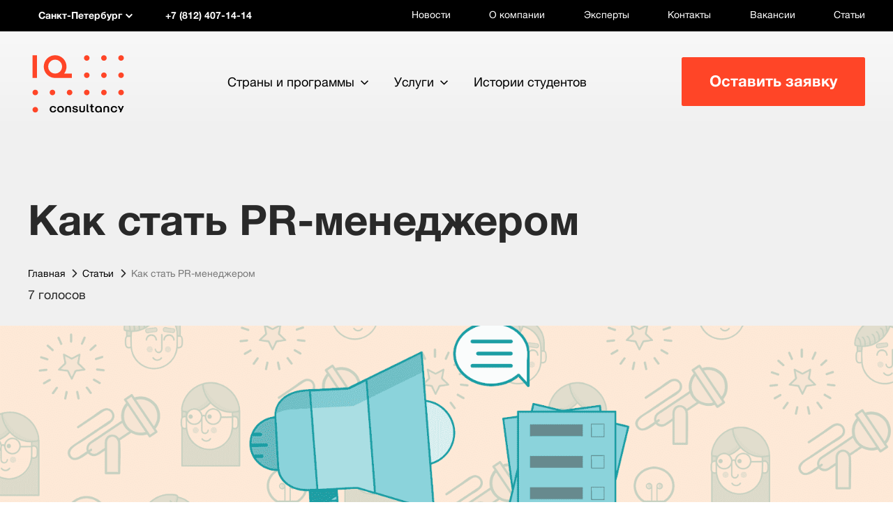

--- FILE ---
content_type: text/html; charset=UTF-8
request_url: https://www.iqconsultancy.ru/articles/kak-stat-pr-menedzherom/
body_size: 41035
content:
<!DOCTYPE html>
<html>
    <head>

        <title>Профессия PR-менеджер - как стать хорошим PR-менеджером</title>
                <link rel="alternate" hreflang="ru" href="https://www.iqconsultancy.ru/articles/kak-stat-pr-menedzherom/" /><link rel="alternate" hreflang="ru-UA" href="https://www.iqconsultancy.com.ua/articles/kak-stat-pr-menedzherom/" />        
        
        <meta http-equiv="Content-Type" content="text/html; charset=UTF-8">
        <meta name="viewport" content="width=device-width">

        <meta name="google-site-verification" content="e9XeY5l5Rg1_o30tn5UEz7xljH-1oVQ3V_AKe0DZtDE" />
        <meta name="google-site-verification" content="2XqXEapuAozDizt52Hgl1U9fJ2SK6Kax_MyO8xtAyKY" />
        <meta name="SKYPE_TOOLBA" content="SKYPE_TOOLBAR_PARSER_COMPATIBLE">

        <link rel="stylesheet" href="https://www.iqconsultancy.ru/upload/css/owl.carousel.min.css">
        <link rel="stylesheet" href="https://www.iqconsultancy.ru/upload/css/owl.theme.default.min.css">
        <link rel="stylesheet" href="https://stackpath.bootstrapcdn.com/bootstrap/4.3.1/css/bootstrap.min.css" integrity="sha384-ggOyR0iXCbMQv3Xipma34MD+dH/1fQ784/j6cY/iJTQUOhcWr7x9JvoRxT2MZw1T" crossorigin="anonymous">
        <link href="https://www.iqconsultancy.ru/media/css/styles.min.css" rel="stylesheet" type="text/css">
        <link href="https://www.iqconsultancy.ru/media/css/new_form.css?3540769" rel="stylesheet" type="text/css">
        <!--[if lt IE 9]>
        <script src="https://www.iqconsultancy.ru/media/js/respond.src.js" type="text/javascript"></script><![endif]-->
                <script src="https://www.iqconsultancy.ru/media/js/jquery-1.11.3.min.js" type="text/javascript"></script>
        <script src="https://cdnjs.cloudflare.com/ajax/libs/velocity/1.5.0/velocity.min.js"></script>
     <!--<script src="https://s3-us-west-2.amazonaws.com/s.cdpn.io/2/velocity.ui.min.js"></script>-->
     <script src="/media/js/velocity.ui.min.js"></script>
        <!-- Latest compiled and minified CSS -->
        <link rel="stylesheet" href="https://unpkg.com/multiple-select@1.5.2/dist/multiple-select.min.css">
        <!-- Latest compiled and minified JavaScript -->
        <script src="https://unpkg.com/multiple-select@1.5.2/dist/multiple-select.min.js"></script>


        <script src="https://www.iqconsultancy.ru/media/js/modernizr.custom.min.js" type="text/javascript"></script>

        <script src="https://www.iqconsultancy.ru/media/js/jquery.imagesloaded.min.js" type="text/javascript"></script>
        <script src="https://www.iqconsultancy.ru/media/js/jquery.fs.selecter.min.js" type="text/javascript"></script>
        <script src="https://www.iqconsultancy.ru/media/js/jquery.placeholder.min.js" type="text/javascript"></script>
        <script src="https://www.iqconsultancy.ru/media/js/inputmask.min.js" type="text/javascript"></script>
        <script src="https://www.iqconsultancy.ru/media/js/jquery.inputmask.min.js" type="text/javascript"></script>
        <script src="https://www.iqconsultancy.ru/media/js/jquery.mousewheel.min.js" type="text/javascript"></script>
        <script src="https://www.iqconsultancy.ru/media/js/jquery.touchSwipe.min.js" type="text/javascript"></script>
        <script src="https://www.iqconsultancy.ru/media/js/jquery.mCustomScrollbar.concat.min.js" type="text/javascript"></script>
        <script src="https://www.iqconsultancy.ru/media/js/slick.min.js" type="text/javascript"></script>
        <script src="https://www.iqconsultancy.ru/media/js/jquery.sticky-kit.min.js" type="text/javascript"></script>
        <script src="https://www.iqconsultancy.ru/media/js/likely.min.js" type="text/javascript"></script>
        <script src="https://www.iqconsultancy.ru/media/js/script.min.js?v=20161205" type="text/javascript"></script>
        <script src="https://www.iqconsultancy.ru/media/js/sourcebuster.min.js" type="text/javascript"></script>
        <script src="https://www.iqconsultancy.ru/media/js/ita_marketing.min.js?v=" type="text/javascript"></script>
        <script src="https://www.iqconsultancy.ru/media/js/iq.js?v=" type="text/javascript"></script>
        
        <link href="/bitrix/css/main/all.min.css" rel="stylesheet">
<!-- Page hiding snippet (recommended) -->
        <style>.async-hide { opacity: 0 !important} </style>
        

        <meta name="SKYPE_TOOLBAR" content ="SKYPE_TOOLBAR_PARSER_COMPATIBLE" /> 
		<!--<link rel="stylesheet" href="https://maxcdn.bootstrapcdn.com/font-awesome/4.7.0/css/font-awesome.min.css">-->
        <meta name="robots" content="noyaca"/>
        <link rel="stylesheet" type="text/css" href="/js/skins/tango/skin.min.css" />
        <link href='/js/overcast/jquery-ui-1.10.3.custom.min.css' rel='stylesheet' type='text/css'>
        <link href='/js/jquery.fancybox.min.css' rel='stylesheet' type='text/css'>
        <!--link href='://fonts.googleapis.com/css?family=PT+Serif:400,700,400italic,700italic&subset=latin,cyrillic' rel='stylesheet' type='text/css'>
        <link href='://fonts.googleapis.com/css?family=Open+Sans:300italic,400italic,600italic,700italic,800italic,400,300,600,700,800&subset=latin,cyrillic' rel='stylesheet' type='text/css'-->
        <link rel="shortcut icon" type="image/x-icon" href="/bitrix/templates/nd_forInternalPages/favicon.ico" />
        <!--script type="text/javascript" src="/js/jquery.js"></script-->
        
        <script type="text/javascript">
	  $(function() {
	      $( "#tabs" ).tabs();
	  });
        </script>
	
<meta http-equiv="Content-Type" content="text/html; charset=UTF-8" />
<meta name="robots" content="index, follow" />
<meta name="keywords" content="новость Профессия PR-менеджер - как стать хорошим PR-менеджером" />
<meta name="description" content="Где учиться на PR-менеджера за рубежом: лучшие университеты и условия поступления, программы и стоимость обучения, карьерные перспективы." />
<link rel="canonical" href="https://www.iqconsultancy.ru/articles/kak-stat-pr-menedzherom/" />
<link href="/bitrix/cache/css/iq/nd_forInternalPages/kernel_main/kernel_main.css?172535129148075" type="text/css"  rel="stylesheet" />
<link href="/bitrix/cache/css/iq/nd_forInternalPages/page_39929989d925a7cece96716e9d579604/page_39929989d925a7cece96716e9d579604.css?17251934941781" type="text/css"  rel="stylesheet" />
<link href="/bitrix/cache/css/iq/nd_forInternalPages/template_f760a7a84963cc841cc4e4e5a1dfdd9c/template_f760a7a84963cc841cc4e4e5a1dfdd9c.css?172519341923491" type="text/css"  data-template-style="true"  rel="stylesheet" />
<script type="text/javascript">if(!window.BX)window.BX={message:function(mess){if(typeof mess=='object') for(var i in mess) BX.message[i]=mess[i]; return true;}};</script>
<script type="text/javascript">(window.BX||top.BX).message({'JS_CORE_LOADING':'Загрузка...','JS_CORE_NO_DATA':'- Нет данных -','JS_CORE_WINDOW_CLOSE':'Закрыть','JS_CORE_WINDOW_EXPAND':'Развернуть','JS_CORE_WINDOW_NARROW':'Свернуть в окно','JS_CORE_WINDOW_SAVE':'Сохранить','JS_CORE_WINDOW_CANCEL':'Отменить','JS_CORE_WINDOW_CONTINUE':'Продолжить','JS_CORE_H':'ч','JS_CORE_M':'м','JS_CORE_S':'с','JSADM_AI_HIDE_EXTRA':'Скрыть лишние','JSADM_AI_ALL_NOTIF':'Показать все','JSADM_AUTH_REQ':'Требуется авторизация!','JS_CORE_WINDOW_AUTH':'Войти','JS_CORE_IMAGE_FULL':'Полный размер'});</script>
<script type="text/javascript">(window.BX||top.BX).message({'LANGUAGE_ID':'ru','FORMAT_DATE':'DD.MM.YYYY','FORMAT_DATETIME':'DD.MM.YYYY HH:MI:SS','COOKIE_PREFIX':'BITRIX_SM','SERVER_TZ_OFFSET':'25200','SITE_ID':'iq','SITE_DIR':'/','USER_ID':'','SERVER_TIME':'1768798267','USER_TZ_OFFSET':'0','USER_TZ_AUTO':'Y','bitrix_sessid':'4b6c071129dace6ab88494dd7b9b6240'});</script>


<script type="text/javascript" src="/bitrix/cache/js/iq/nd_forInternalPages/kernel_main/kernel_main.js?1750758402319173"></script>
<script type="text/javascript" src="/bitrix/js/main/cphttprequest.min.js?17251803993623"></script>
<script type="text/javascript">BX.setJSList(['/bitrix/js/main/core/core.js?1750427017112413','/bitrix/js/main/core/core_ajax.js?172518039920978','/bitrix/js/main/core/core_popup.js?172518039931170','/bitrix/js/main/core/core_fx.js?17251803999592','/bitrix/js/main/json/json2.min.js?17251803993467','/bitrix/js/main/core/core_ls.js?17251803997365','/bitrix/js/main/session.js?17251803992511','/bitrix/js/main/core/core_window.js?172518039974754','/bitrix/js/main/core/core_date.js?172518039934276','/bitrix/js/main/utils.js?172518039919858','/js/script.min.js?17251804016779','/js/jquery.fancybox.min.js?172518040131494','/js/jquery.jcarousel.min.js?172518040117280','/js/jquery-ui-1.10.3.custom.min.js?1725180401277590','/js/google_analitics_submit.min.js?1725180401574','/bitrix/templates/.default/components/bitrix/menu/programs/script.js?1725180400618','/bitrix/templates/.default/components/bitrix/menu/top_header/script.js?1725180400618','/bitrix/templates/.default/components/bitrix/menu/top/script.js?1725180400618','/bitrix/templates/.default/components/bitrix/menu/mobile-top/script.js?1725180400618','/bitrix/templates/.default/components/bitrix/menu/social_network/script.js?1725180400618']); </script>
<script type="text/javascript">BX.setCSSList(['/bitrix/js/main/core/css/core.css?17251803992854','/bitrix/js/main/core/css/core_popup.css?172518039933075','/bitrix/js/main/core/css/core_date.css?17251803999689','/bitrix/templates/.default/components/bitrix/news/nd_articles2/bitrix/news.detail/.default/style.css?1725180400601','/bitrix/templates/.default/components/bitrix/iblock.vote/ajax/style.css?1725180400425','/bitrix/templates/.default/components/bitrix/menu/programs/style.css?17251804005059','/bitrix/templates/.default/components/bitrix/menu/top_header/style.css?17251804005059','/bitrix/templates/.default/components/bitrix/menu/top/style.css?17251804005059','/bitrix/templates/.default/components/bitrix/menu/mobile-top/style.css?17251804005059','/bitrix/templates/.default/components/bitrix/menu/social_network/style.css?1725180400697','/bitrix/templates/nd_forInternalPages/styles.css?17251804005','/bitrix/templates/nd_forInternalPages/template_styles.css?17251804002']); </script>
<script type="text/javascript">var ajaxMessages = {wait:"Загрузка..."}</script>
<script type="application/ld+json">
{
  "@context": "https://schema.org",
  "@type": "Article",
    "mainEntityOfPage": {
    "@type": "WebPage",
    "@id": "https://www.iqconsultancy.ru/articles/kak-stat-pr-menedzherom/"
  },
  "headline": "Профессия PR-менеджер - как стать хорошим PR-менеджером",
  "image": "https://www.iqconsultancy.ru/upload/iblock/3e0/6.png",
  "datePublished": "2018-07-10T15:54:23+07:00",
  "dateModified": "2024-10-02T21:36:30+07:00",
  "author": {
    "@type": "Organization",
    "name": "IQ Consultancy"
  },
   "publisher": {
    "@type": "Organization",
    "name": "IQ Consultancy",
    "logo": {
      "@type": "ImageObject",
      "url": "https://www.iqconsultancy.ru/media/images/logo.jpg"
    }
  },
  "description": "Где учиться на PR-менеджера за рубежом: лучшие университеты и условия поступления, программы и стоимость обучения, карьерные перспективы."
}
</script>



<script type="text/javascript" src="/bitrix/cache/js/iq/nd_forInternalPages/template_5b05f49e71b30bec69d58b34a503f18e/template_5b05f49e71b30bec69d58b34a503f18e.js?1725193419339762"></script>
<script type="text/javascript">var _ba = _ba || []; _ba.push(["aid", "f895620e6c735f0fe551b421e5aabc82"]); _ba.push(["host", "www.iqconsultancy.ru"]); (function() {var ba = document.createElement("script"); ba.type = "text/javascript"; ba.async = true;ba.src = (document.location.protocol == "https:" ? "https://" : "https://") + "bitrix.info/ba.js";var s = document.getElementsByTagName("script")[0];s.parentNode.insertBefore(ba, s);})();</script>


        <style>
            @import "/bitrix/templates/.default/template_styles.min.css";
        </style>
    <link rel="preload" href="/bitrix/css/webfonts/fa-solid-900.woff2" as="font" type="font/woff2" crossorigin="anonymous">
    <link rel="preload" href="/media/fonts/cf45dd62-4ace-47a2-abee-6fe9e95a1daa.woff2" as="font" type="font/woff2" crossorigin="anonymous">
    <link rel="preload" href="/media/fonts/51f47b5d-143f-4d30-a6c3-23217fc0136b.woff2" as="font" type="font/woff2" crossorigin="anonymous">
    <link rel="preload" href="/bitrix/css/webfonts/fa-regular-400.woff2" as="font" type="font/woff2" crossorigin="anonymous">
    <script src="https://kit.fontawesome.com/a010647b51.js"></script>

        <link rel="stylesheet" href="/local/templates/.default/components/bitrix/form.result.new/iq-consultation-nd/intlTelInput.css">
        <script type="text/javascript" src="/local/templates/.default/components/bitrix/form.result.new/iq-consultation-nd/intlTelInput.js"></script>

        <script type="application/javascript">
            $(document).ready(function() {
                var input = document.querySelector("#phone_inp");
                window.intlTelInput(input, {
                    autoPlaceholder: "off",
                    hiddenInput: "telefon",
                    placeholderNumberType: "MOBILE",
                    preferredCountries: ['ru'],
                    separateDialCode: true,
                    utilsScript: "/local/templates/.default/components/bitrix/form.result.new/iq-consultation-nd/utils.js",
                });
            });

        </script>
    
    <script type="application/ld+json">
        [{
                "@context": "https://schema.org",
                "@type": "Organization",
                "url": "https://www.iqconsultancy.ru/",
                "name": "IQ Consultancy Москва",
                "logo": "https://www.iqconsultancy.ru/media/images/logo.jpg",
                "address": {
                    "@type": "PostalAddress",
                    "@id": "https://www.iqconsultancy.ru/contacts/moscow/",
                    "addressLocality": "Москва",
                    "streetAddress": "Метро «Сокол» Ленинградский проспект, 80, корпус 16, подъезд 3, этаж 3, офис 305",
                    "telephone": "+7 (495) 374-59-00",
                    "email": "msk@iqconsultancy.ru",
                    "addressCountry": "RU"
                }
            },

            {
                "@context": "https://schema.org",
                "@type": "Organization",
                "url": "https://www.iqconsultancy.ru/",
                "name": "IQ Consultancy Санкт-Петербург",
                "logo": "https://www.iqconsultancy.ru/media/images/logo.jpg",
                "address": {
                    "@type": "PostalAddress",
                    "@id": "https://www.iqconsultancy.ru/contacts/spb/",
                    "addressLocality": "Санкт-Петербург",
                    "streetAddress": "Метро «Маяковская» ул. Жуковского, 3, этаж 4",
                    "telephone": "+7 (812) 407-14-14",
                    "email": "spb@iqconsultancy.ru",
                    "addressCountry": "RU"
                }
            },
            {
                "@context": "https://schema.org",
                "@type": "Organization",
                "url": "https://www.iqconsultancy.ru/",
                "name": "IQ Consultancy Новосибирск",
                "logo": "https://www.iqconsultancy.ru/media/images/logo.jpg",
                "address": {
                    "@type": "PostalAddress",
                    "@id": "https://www.iqconsultancy.ru/contacts/novosibirsk/",
                    "addressLocality": "Москва",
                    "streetAddress": "Метро «Красный проспект» ул. Фрунзе, 5, офис 505",
                    "telephone": "+7 (383) 383-01-51",
                    "email": "nsk@iqconsultancy.ru",
                    "addressCountry": "RU"
                }
            },
            {
                "@context": "https://schema.org",
                "@type": "Organization",
                "url": "https://www.iqconsultancy.ru/",
                "name": "IQ Consultancy Казань",
                "logo": "https://www.iqconsultancy.ru/media/images/logo.jpg",
                "address": {
                    "@type": "PostalAddress",
                    "@id": "https://www.iqconsultancy.ru/contacts/kazan/",
                    "addressLocality": "Казань",
                    "streetAddress": "Метро «Козья Слобода» пр. Ибрагимова, 58, офис 606",
                    "telephone": "+7 (843) 212-26-22",
                    "email": "kzn@iqconsultancy.ru",
                    "addressCountry": "RU"
                }
            },
            {
                "@context": "https://schema.org",
                "@type": "Organization",
                "url": "https://www.iqconsultancy.ru/",
                "name": "IQ Consultancy Уфа",
                "logo": "https://www.iqconsultancy.ru/media/images/logo.jpg",
                "address": {
                    "@type": "PostalAddress",
                    "@id": "https://www.iqconsultancy.ru/contacts/ufa/",
                    "addressLocality": "Уфа",
                    "streetAddress": "ул. Чернышевского, 82, корпус 6, офис 306",
                    "telephone": "+7 (347) 200-05-11",
                    "email": "ufa@iqconsultancy.ru",
                    "addressCountry": "RU"
                }
            },
            {
                "@context": "https://schema.org",
                "@type": "Organization",
                "url": "https://www.iqconsultancy.ru/",
                "name": "IQ Consultancy Киев",
                "logo": "https://www.iqconsultancy.ru/media/images/logo.jpg",
                "address": {
                    "@type": "PostalAddress",
                    "@id": "https://www.iqconsultancy.ru/contacts/kiev/",
                    "addressLocality": "Киев",
                    "streetAddress": "Метро «Контрактовая площадь» Бизнес-центр «Вознесенский спуск» ул. Вознесенский спуск, 23а, этаж 6, офис 36",
                    "telephone": "+380 (44) 332-21-12",
                    "email": "kyiv@iqconsultancy.com.ua",
                    "addressCountry": "UA"
                }
            },
            {
                "@context": "https://schema.org",
                "@type": "Organization",
                "url": "https://www.iqconsultancy.ru/",
                "name": "IQ Consultancy Прага",
                "logo": "https://www.iqconsultancy.ru/media/images/logo.jpg",
                "address": {
                    "@type": "PostalAddress",
                    "@id": "https://www.iqconsultancy.ru/contacts/prague/",
                    "addressLocality": "Прага",
                    "streetAddress": "Metro I. P. Pavlova IBC – Italian Business Center Čelakovského sady 1580/4 110 00 Praha 1",
                    "telephone": "+420 228 885 526",
                    "email": "praha@iqconsultancy.cz",
                    "addressCountry": "CZ"
                }
            },
            {
                "@context": "https://schema.org",
                "@type": "Organization",
                "url": "https://www.iqconsultancy.ru/",
                "name": "IQ Consultancy Алматы",
                "logo": "https://www.iqconsultancy.ru/media/images/logo.jpg",
                "address": {
                    "@type": "PostalAddress",
                    "@id": "https://www.iqconsultancy.ru/contacts/almaty/",
                    "addressLocality": "Алматы",
                    "streetAddress": "Метро «Абая» Бизнес-центр Green Tower Достык проспект, 192/2, офис 912",
                    "telephone": "+7 (727) 312-28-00",
                    "email": "almaty@iqconsultancy.kz",
                    "addressCountry": "KZ"
                }
            },
            {
                "@context": "https://schema.org",
                "@type": "Organization",
                "url": "https://www.iqconsultancy.ru/",
                "name": "IQ Consultancy London",
                "logo": "https://www.iqconsultancy.ru/media/images/logo.jpg",
                "address": {
                    "@type": "PostalAddress",
                    "@id": "https://www.iqconsultancy.ru/contacts/london/",
                    "addressLocality": "London",
                    "streetAddress": "Legal address: 59 Devons Road United Kingdom E3 3DW",
                    "telephone": "+442 037 695 611",
                    "email": "london@iqconsultancy.uk",
                    "addressCountry": "UK"
                }
            }

        ]
    </script>
    <!-- Google Tag Manager -->
    <script>(function(w,d,s,l,i){w[l]=w[l]||[];w[l].push({'gtm.start':
    new Date().getTime(),event:'gtm.js'});var f=d.getElementsByTagName(s)[0],
    j=d.createElement(s),dl=l!='dataLayer'?'&l='+l:'';j.async=true;j.src=
    'https://www.googletagmanager.com/gtm.js?id='+i+dl;f.parentNode.insertBefore(j,f);
    })(window,document,'script','dataLayer','GTM-PKN3M2');</script>
    <!-- End Google Tag Manager -->

    <!-- VideoJS -->
    <link href="/upload/video/video-js-8.21.1/video-js.min.css" rel="stylesheet" />
    <!-- VideoJS -->
    <script>(function () { var widget = document.createElement('script'); widget.defer = true; widget.dataset.pfId = '79c8e5a2-f112-42de-ad54-c24391c0921c'; widget.src = 'https://widget.yourgood.app/script/widget.js?id=79c8e5a2-f112-42de-ad54-c24391c0921c&now='+Date.now(); document.head.appendChild(widget); })()</script>

    </head>
    
    <body>


    <noscript>
		<iframe src="https://www.googletagmanager.com/ns.html?id=GTM-PKN3M2"
				height="0" width="0" style="display:none;visibility:hidden">
		</iframe>
	</noscript>
    
	<script>
		//dataLayer = [];
			</script>
	
        <div id="panel">
        </div>
        
        <section id="inside_pages" class="wrapper"
                    >
	  <header class="header" alt="3.16.109.77">
	      <div class="header-top-panel">
		<div class="inner-width">
		    <div class="header-top-panel-content fw">
		        <div class="mobile-logo"><a href="/"><img src="https://www.iqconsultancy.ru/media/images/logo-mobile.svg" alt=""></a></div>
				<nav class="top-panel-menu top-panel-menu--left">
					<ul class="top-panel-menu-list">
					    						<li class="list-item"><a href="https://www.iqschool.ru" target="_blank" class="list-item__link">Языковой центр</a></li>
						<li class="list-item"><a href="https://www.edustaff.ru" target="_blank" class="list-item__link">Корпоративное обучение</a></li>
											</ul>
				</nav>

<div class="choice-sity">
    <div class="choice-current-sity fw js-show-choice-sity-list"> 
        <div class="choice-sity__sity"><span class="choice-current-sity-val icon-arrow-down-2">Санкт-Петербург</span></div>
        <div class="choice-sity__phone">+7 (812) 407-14-14</div>
    </div>
    <div class="choice-sity-list">
	  <!--a data-city="" class="choice-sity-list-item fw" href=""-->
	  <div data-city="Москва" data-city_id="4013" data-id="4013" class="choice-sity-list-item fw" href="">
	      <div class="choice-sity__sity">Москва</div>
	      <div class="choice-sity__phone">+7 (495) 374-59-00</div>
	  </div>
	  <!--a data-city="" class="choice-sity-list-item fw" href=""-->
	  <div data-city="Санкт-Петербург" data-city_id="4014" data-id="4014" class="choice-sity-list-item fw" href="">
	      <div class="choice-sity__sity">Санкт-Петербург</div>
	      <div class="choice-sity__phone">+7 (812) 407-14-14</div>
	  </div>
	  <!--a data-city="" class="choice-sity-list-item fw" href=""-->
	  <div data-city="Прага" data-city_id="4019" data-id="4019" class="choice-sity-list-item fw" href="">
	      <div class="choice-sity__sity">Прага</div>
	      <div class="choice-sity__phone">+420 228 885 526</div>
	  </div>
	  <!--a data-city="" class="choice-sity-list-item fw" href=""-->
	  <div data-city="London" data-city_id="29831" data-id="29831" class="choice-sity-list-item fw" href="">
	      <div class="choice-sity__sity">London</div>
	      <div class="choice-sity__phone">+442 037 695 611</div>
	  </div>
	  <!--a data-city="" class="choice-sity-list-item fw" href=""-->
	  <div data-city="Анкара" data-city_id="37007" data-id="37007" class="choice-sity-list-item fw" href="">
	      <div class="choice-sity__sity">Анкара</div>
	      <div class="choice-sity__phone">+90 850 284 53 78</div>
	  </div>
    </div>

	
</div>
<!--<div class="callback_bl js-show-consultation-popup-call"><a href="#">Заказать звонок</a></div>-->
<div class="countries-fix-only">
   <a href="javascript:void(0)" id="headFix_show" class="top-panel-menu-item__link">Страны и программы</a>
    <div id="header-sity-programmFix" class="header-country-programm">
		<div class="inner-width">
		    <div class="header-country-programm-content fw">
		        <div class="header-countries">
			  <div class="header-country-programm-title h2">Страны</div>
			  <ul class="country-list">
        <li class="country-list-item">
	  <a href="/countries/austrialia/" class="country-list-item__link">
	      <span class="country-list-item__flag"><img src="/upload/uf/6cd/australia.svg" alt=""></span><span class="country-list-item__title">Австралия</span>
	  </a>
        </li>
        <li class="country-list-item">
	  <a href="/countries/austria/" class="country-list-item__link">
	      <span class="country-list-item__flag"><img src="/upload/uf/1ee/austria.svg" alt=""></span><span class="country-list-item__title">Австрия</span>
	  </a>
        </li>
        <li class="country-list-item">
	  <a href="/countries/belgium/" class="country-list-item__link">
	      <span class="country-list-item__flag"><img src="/upload/uf/e2f/belgium.svg" alt=""></span><span class="country-list-item__title">Бельгия</span>
	  </a>
        </li>
        <li class="country-list-item">
	  <a href="/countries/britain/" class="country-list-item__link">
	      <span class="country-list-item__flag"><img src="/upload/uf/bff/england.svg" alt=""></span><span class="country-list-item__title">Великобритания</span>
	  </a>
        </li>
        <li class="country-list-item">
	  <a href="/countries/germany/" class="country-list-item__link">
	      <span class="country-list-item__flag"><img src="/upload/uf/71d/germany.svg" alt=""></span><span class="country-list-item__title">Германия</span>
	  </a>
        </li>
        <li class="country-list-item">
	  <a href="/countries/spain/" class="country-list-item__link">
	      <span class="country-list-item__flag"><img src="/upload/uf/b5a/spane.svg" alt=""></span><span class="country-list-item__title">Испания</span>
	  </a>
        </li>
        <li class="country-list-item">
	  <a href="/countries/italy/" class="country-list-item__link">
	      <span class="country-list-item__flag"><img src="/upload/uf/bc0/italy.svg" alt=""></span><span class="country-list-item__title">Италия</span>
	  </a>
        </li>
        <li class="country-list-item">
	  <a href="/countries/canada/" class="country-list-item__link">
	      <span class="country-list-item__flag"><img src="/upload/uf/816/canada.svg" alt=""></span><span class="country-list-item__title">Канада</span>
	  </a>
        </li>
        <li class="country-list-item">
	  <a href="/countries/malaysia/" class="country-list-item__link">
	      <span class="country-list-item__flag"><img src="/upload/uf/d32/malaysia.svg" alt=""></span><span class="country-list-item__title">Малайзия</span>
	  </a>
        </li>
        <li class="country-list-item">
	  <a href="/countries/netherlands/" class="country-list-item__link">
	      <span class="country-list-item__flag"><img src="/upload/uf/da3/netherlands.svg" alt=""></span><span class="country-list-item__title">Нидерланды</span>
	  </a>
        </li>
        <li class="country-list-item">
	  <a href="/countries/uae/" class="country-list-item__link">
	      <span class="country-list-item__flag"><img src="/upload/uf/8bd/uae.svg" alt=""></span><span class="country-list-item__title">ОАЭ</span>
	  </a>
        </li>
        <li class="country-list-item">
	  <a href="/countries/singapur/" class="country-list-item__link">
	      <span class="country-list-item__flag"><img src="/upload/uf/1c0/singapore.svg" alt=""></span><span class="country-list-item__title">Сингапур</span>
	  </a>
        </li>
        <li class="country-list-item">
	  <a href="/countries/usa/" class="country-list-item__link">
	      <span class="country-list-item__flag"><img src="/upload/uf/6bc/usa.svg" alt=""></span><span class="country-list-item__title">США</span>
	  </a>
        </li>
        <li class="country-list-item">
	  <a href="/countries/thailand/" class="country-list-item__link">
	      <span class="country-list-item__flag"><img src="/upload/uf/391/thailand.svg" alt=""></span><span class="country-list-item__title">Таиланд</span>
	  </a>
        </li>
        <li class="country-list-item">
	  <a href="/countries/turkey/" class="country-list-item__link">
	      <span class="country-list-item__flag"><img src="/upload/uf/4c0/Turkey.min.svg" alt=""></span><span class="country-list-item__title">Турция</span>
	  </a>
        </li>
        <li class="country-list-item">
	  <a href="/countries/france/" class="country-list-item__link">
	      <span class="country-list-item__flag"><img src="/upload/uf/0eb/france.svg" alt=""></span><span class="country-list-item__title">Франция</span>
	  </a>
        </li>
        <li class="country-list-item">
	  <a href="/countries/switzerland/" class="country-list-item__link">
	      <span class="country-list-item__flag"><img src="/upload/uf/abf/switzerland.svg" alt=""></span><span class="country-list-item__title">Швейцария</span>
	  </a>
        </li>
        <li class="country-list-item">
	  <a href="/countries/sweden/" class="country-list-item__link">
	      <span class="country-list-item__flag"><img src="/upload/uf/b1c/sweden.png" alt=""></span><span class="country-list-item__title">Швеция</span>
	  </a>
        </li>
			  </ul>
		        </div>
		        <div class="header-programms">

<div class="header-country-programm-title h2">Программы</div>
<ul class="header-programm-list">
    <li class="header-programm-list-item"><a href="/lang_prog/" class="header-programm-list-item__link icon-spec-arrow-2">Языковые программы</a></li>
    <li class="header-programm-list-item"><a href="/secondary_education/" class="header-programm-list-item__link icon-spec-arrow-2">Среднее образование</a></li>
    <li class="header-programm-list-item"><a href="/higher_education/" class="header-programm-list-item__link icon-spec-arrow-2">Высшее образование</a></li>
</ul>
 
		        </div>
		    </div>
		</div>
	      </div>
</div>

<nav class="top-panel-menu">
    <ul class="top-panel-menu-list">
        <li class="top-panel-menu-item"><a href="/news/" class="top-panel-menu-item__link ">Новости</a></li>
        <li class="top-panel-menu-item"><a href="/about/" class="top-panel-menu-item__link ">О компании</a></li>
        <li class="top-panel-menu-item"><a href="/experts/" class="top-panel-menu-item__link ">Эксперты</a></li>
        <li class="top-panel-menu-item"><a href="/contacts/" class="top-panel-menu-item__link ">Контакты</a></li>
        <li class="top-panel-menu-item"><a href="/about/vacancy/" class="top-panel-menu-item__link ">Вакансии</a></li>
        <li class="top-panel-menu-item"><a href="/articles/" class="top-panel-menu-item__link ">Статьи</a></li>
    </ul>
</nav>
 
		    </div>
		</div>
	      </div>
	      
	      <div class="header-bottom-panel">
		<div class="inner-width">
		    <div class="header-bottom-panel-content fw">
		        <div class="logo"><a href="https://www.iqconsultancy.ru"><img src="https://www.iqconsultancy.ru/media/images/logo.svg" alt=""></a></div>

<nav class="top-menu">
    <ul class="top-menu-list" id="linkself">
        <li class="top-menu-item"><a href="javascript:void(0)" class="top-menu-item__link _with-arrow icon-arrow-down js-show-country-programm">Страны и программы</a></li>
        <li class="top-menu-item"><a href="#linkself" class="top-menu-item__link _with-arrow icon-arrow-down js-show-service-programm">Услуги</a></li>
        <li class="top-menu-item"><a href="/articles/?tags=students_stories" class="top-menu-item__link">Истории студентов</a></li>
    </ul>
</nav>
 
		        <button type="button" class="btn header-add-request-btn js-show-iqevents-form-popup itagencyanchor" data-old="js-show-consultation-popup">Оставить заявку</button>
		        <div class="overlay header-country-programm-overlay js-header-country-programm-overlay"></div>
		    </div>
		</div>
	      </div>
	      <div id="header-sity-programm" class="header-country-programm">
		<div class="inner-width">
		    <div class="header-country-programm-content fw">
		        <div class="header-countries">
			  <div class="header-country-programm-title h2">Страны</div>
			  <ul class="country-list">
        <li class="country-list-item">
	  <a href="/countries/austrialia/" class="country-list-item__link">
	      <span class="country-list-item__flag"><img src="/upload/uf/6cd/australia.svg" alt=""></span><span class="country-list-item__title">Австралия</span>
	  </a>
        </li>
        <li class="country-list-item">
	  <a href="/countries/austria/" class="country-list-item__link">
	      <span class="country-list-item__flag"><img src="/upload/uf/1ee/austria.svg" alt=""></span><span class="country-list-item__title">Австрия</span>
	  </a>
        </li>
        <li class="country-list-item">
	  <a href="/countries/belgium/" class="country-list-item__link">
	      <span class="country-list-item__flag"><img src="/upload/uf/e2f/belgium.svg" alt=""></span><span class="country-list-item__title">Бельгия</span>
	  </a>
        </li>
        <li class="country-list-item">
	  <a href="/countries/britain/" class="country-list-item__link">
	      <span class="country-list-item__flag"><img src="/upload/uf/bff/england.svg" alt=""></span><span class="country-list-item__title">Великобритания</span>
	  </a>
        </li>
        <li class="country-list-item">
	  <a href="/countries/germany/" class="country-list-item__link">
	      <span class="country-list-item__flag"><img src="/upload/uf/71d/germany.svg" alt=""></span><span class="country-list-item__title">Германия</span>
	  </a>
        </li>
        <li class="country-list-item">
	  <a href="/countries/spain/" class="country-list-item__link">
	      <span class="country-list-item__flag"><img src="/upload/uf/b5a/spane.svg" alt=""></span><span class="country-list-item__title">Испания</span>
	  </a>
        </li>
        <li class="country-list-item">
	  <a href="/countries/italy/" class="country-list-item__link">
	      <span class="country-list-item__flag"><img src="/upload/uf/bc0/italy.svg" alt=""></span><span class="country-list-item__title">Италия</span>
	  </a>
        </li>
        <li class="country-list-item">
	  <a href="/countries/canada/" class="country-list-item__link">
	      <span class="country-list-item__flag"><img src="/upload/uf/816/canada.svg" alt=""></span><span class="country-list-item__title">Канада</span>
	  </a>
        </li>
        <li class="country-list-item">
	  <a href="/countries/malaysia/" class="country-list-item__link">
	      <span class="country-list-item__flag"><img src="/upload/uf/d32/malaysia.svg" alt=""></span><span class="country-list-item__title">Малайзия</span>
	  </a>
        </li>
        <li class="country-list-item">
	  <a href="/countries/netherlands/" class="country-list-item__link">
	      <span class="country-list-item__flag"><img src="/upload/uf/da3/netherlands.svg" alt=""></span><span class="country-list-item__title">Нидерланды</span>
	  </a>
        </li>
        <li class="country-list-item">
	  <a href="/countries/uae/" class="country-list-item__link">
	      <span class="country-list-item__flag"><img src="/upload/uf/8bd/uae.svg" alt=""></span><span class="country-list-item__title">ОАЭ</span>
	  </a>
        </li>
        <li class="country-list-item">
	  <a href="/countries/singapur/" class="country-list-item__link">
	      <span class="country-list-item__flag"><img src="/upload/uf/1c0/singapore.svg" alt=""></span><span class="country-list-item__title">Сингапур</span>
	  </a>
        </li>
        <li class="country-list-item">
	  <a href="/countries/usa/" class="country-list-item__link">
	      <span class="country-list-item__flag"><img src="/upload/uf/6bc/usa.svg" alt=""></span><span class="country-list-item__title">США</span>
	  </a>
        </li>
        <li class="country-list-item">
	  <a href="/countries/thailand/" class="country-list-item__link">
	      <span class="country-list-item__flag"><img src="/upload/uf/391/thailand.svg" alt=""></span><span class="country-list-item__title">Таиланд</span>
	  </a>
        </li>
        <li class="country-list-item">
	  <a href="/countries/turkey/" class="country-list-item__link">
	      <span class="country-list-item__flag"><img src="/upload/uf/4c0/Turkey.min.svg" alt=""></span><span class="country-list-item__title">Турция</span>
	  </a>
        </li>
        <li class="country-list-item">
	  <a href="/countries/france/" class="country-list-item__link">
	      <span class="country-list-item__flag"><img src="/upload/uf/0eb/france.svg" alt=""></span><span class="country-list-item__title">Франция</span>
	  </a>
        </li>
        <li class="country-list-item">
	  <a href="/countries/switzerland/" class="country-list-item__link">
	      <span class="country-list-item__flag"><img src="/upload/uf/abf/switzerland.svg" alt=""></span><span class="country-list-item__title">Швейцария</span>
	  </a>
        </li>
        <li class="country-list-item">
	  <a href="/countries/sweden/" class="country-list-item__link">
	      <span class="country-list-item__flag"><img src="/upload/uf/b1c/sweden.png" alt=""></span><span class="country-list-item__title">Швеция</span>
	  </a>
        </li>
			  </ul>
		        </div>
		        <div class="header-programms">

<div class="header-country-programm-title h2">Программы</div>
<ul class="header-programm-list">
    <li class="header-programm-list-item"><a href="/lang_prog/" class="header-programm-list-item__link icon-spec-arrow-2">Языковые программы</a></li>
    <li class="header-programm-list-item"><a href="/secondary_education/" class="header-programm-list-item__link icon-spec-arrow-2">Среднее образование</a></li>
    <li class="header-programm-list-item"><a href="/higher_education/" class="header-programm-list-item__link icon-spec-arrow-2">Высшее образование</a></li>
</ul>
 
		        </div>
		    </div>
		</div>
	      </div>
	      <div id="header-service" class="header-service header-country-programm">
                <div class="inner-width">
                    <div class="header-country-programm-content fw">
                        <div class="header-countries header-service d-flex">
                            <div class="header-country-programm-title h2"><a href="/services/higher_education/">Высшее образование</a></div>
                            <div class="header-country-programm-title h2"><a href="/services/secondary_education/">Среднее образование</a></div>
                            <div class="header-country-programm-title h2"><a href="/services/language_programs/">Языковые программы</a></div>
                        </div>
                    </div>
                </div>
            </div>
	      <button type="button" class="mobile-menu-btn icon-menu js-show-mobile-menu"></button>
	      <!--noindex--><noindex>
	      <nav id="mobile-top-menu" class="mobile-top-menu">
		<ul class="mobile-top-menu-list">
		    <li class="mobile-top-menu-list-item"><span class="mobile-top-menu-list-item__link icon-arrow-down-2 js-show-mobile-podmenu">Страны</span>
		        <div class="mobile-top-menu-list-item__podmenu">
			  <ul class="country-list">
        <li class="country-list-item">
	  <a href="/countries/austrialia/" class="country-list-item__link">
	      <span class="country-list-item__flag"><img src="/upload/uf/6cd/australia.svg" alt=""></span><span class="country-list-item__title">Австралия</span>
	  </a>
        </li>
        <li class="country-list-item">
	  <a href="/countries/austria/" class="country-list-item__link">
	      <span class="country-list-item__flag"><img src="/upload/uf/1ee/austria.svg" alt=""></span><span class="country-list-item__title">Австрия</span>
	  </a>
        </li>
        <li class="country-list-item">
	  <a href="/countries/belgium/" class="country-list-item__link">
	      <span class="country-list-item__flag"><img src="/upload/uf/e2f/belgium.svg" alt=""></span><span class="country-list-item__title">Бельгия</span>
	  </a>
        </li>
        <li class="country-list-item">
	  <a href="/countries/britain/" class="country-list-item__link">
	      <span class="country-list-item__flag"><img src="/upload/uf/bff/england.svg" alt=""></span><span class="country-list-item__title">Великобритания</span>
	  </a>
        </li>
        <li class="country-list-item">
	  <a href="/countries/germany/" class="country-list-item__link">
	      <span class="country-list-item__flag"><img src="/upload/uf/71d/germany.svg" alt=""></span><span class="country-list-item__title">Германия</span>
	  </a>
        </li>
        <li class="country-list-item">
	  <a href="/countries/spain/" class="country-list-item__link">
	      <span class="country-list-item__flag"><img src="/upload/uf/b5a/spane.svg" alt=""></span><span class="country-list-item__title">Испания</span>
	  </a>
        </li>
        <li class="country-list-item">
	  <a href="/countries/italy/" class="country-list-item__link">
	      <span class="country-list-item__flag"><img src="/upload/uf/bc0/italy.svg" alt=""></span><span class="country-list-item__title">Италия</span>
	  </a>
        </li>
        <li class="country-list-item">
	  <a href="/countries/canada/" class="country-list-item__link">
	      <span class="country-list-item__flag"><img src="/upload/uf/816/canada.svg" alt=""></span><span class="country-list-item__title">Канада</span>
	  </a>
        </li>
        <li class="country-list-item">
	  <a href="/countries/malaysia/" class="country-list-item__link">
	      <span class="country-list-item__flag"><img src="/upload/uf/d32/malaysia.svg" alt=""></span><span class="country-list-item__title">Малайзия</span>
	  </a>
        </li>
        <li class="country-list-item">
	  <a href="/countries/netherlands/" class="country-list-item__link">
	      <span class="country-list-item__flag"><img src="/upload/uf/da3/netherlands.svg" alt=""></span><span class="country-list-item__title">Нидерланды</span>
	  </a>
        </li>
        <li class="country-list-item">
	  <a href="/countries/uae/" class="country-list-item__link">
	      <span class="country-list-item__flag"><img src="/upload/uf/8bd/uae.svg" alt=""></span><span class="country-list-item__title">ОАЭ</span>
	  </a>
        </li>
        <li class="country-list-item">
	  <a href="/countries/singapur/" class="country-list-item__link">
	      <span class="country-list-item__flag"><img src="/upload/uf/1c0/singapore.svg" alt=""></span><span class="country-list-item__title">Сингапур</span>
	  </a>
        </li>
        <li class="country-list-item">
	  <a href="/countries/usa/" class="country-list-item__link">
	      <span class="country-list-item__flag"><img src="/upload/uf/6bc/usa.svg" alt=""></span><span class="country-list-item__title">США</span>
	  </a>
        </li>
        <li class="country-list-item">
	  <a href="/countries/thailand/" class="country-list-item__link">
	      <span class="country-list-item__flag"><img src="/upload/uf/391/thailand.svg" alt=""></span><span class="country-list-item__title">Таиланд</span>
	  </a>
        </li>
        <li class="country-list-item">
	  <a href="/countries/turkey/" class="country-list-item__link">
	      <span class="country-list-item__flag"><img src="/upload/uf/4c0/Turkey.min.svg" alt=""></span><span class="country-list-item__title">Турция</span>
	  </a>
        </li>
        <li class="country-list-item">
	  <a href="/countries/france/" class="country-list-item__link">
	      <span class="country-list-item__flag"><img src="/upload/uf/0eb/france.svg" alt=""></span><span class="country-list-item__title">Франция</span>
	  </a>
        </li>
        <li class="country-list-item">
	  <a href="/countries/switzerland/" class="country-list-item__link">
	      <span class="country-list-item__flag"><img src="/upload/uf/abf/switzerland.svg" alt=""></span><span class="country-list-item__title">Швейцария</span>
	  </a>
        </li>
        <li class="country-list-item">
	  <a href="/countries/sweden/" class="country-list-item__link">
	      <span class="country-list-item__flag"><img src="/upload/uf/b1c/sweden.png" alt=""></span><span class="country-list-item__title">Швеция</span>
	  </a>
        </li>
			  </ul>
		        </div>
		    </li>

<li class="mobile-top-menu-list-item"><span class="mobile-top-menu-list-item__link icon-arrow-down-2 js-show-mobile-podmenu">Программы</span>
    <div class="mobile-top-menu-list-item__podmenu">
        <ul>
	  <li class="mobile-top-menu-list-item__podmenu-item"><a href="/lang_prog/" class="mobile-top-menu-list-item__podmenu-link">Языковые программы</a></li>
	  <li class="mobile-top-menu-list-item__podmenu-item"><a href="/secondary_education/" class="mobile-top-menu-list-item__podmenu-link">Среднее образование</a></li>
	  <li class="mobile-top-menu-list-item__podmenu-item"><a href="/higher_education/" class="mobile-top-menu-list-item__podmenu-link">Высшее образование</a></li>
        </ul>
    </div>
</li>

 
<li class="mobile-top-menu-list-item"><a class="mobile-top-menu-list-item__link" href="/news/">Новости</a></li>
<!--<li class="mobile-top-menu-list-item"><a class="mobile-top-menu-list-item__link" href="/services/">Услуги</a></li>-->
<li class="mobile-top-menu-list-item"><span class="mobile-top-menu-list-item__link icon-arrow-down-2 js-show-mobile-podmenu">Услуги</span>
                        <div class="mobile-top-menu-list-item__podmenu">
                            <ul>
                                <li class="mobile-top-menu-list-item__podmenu-item"><a href="/services/language_programs/" class="mobile-top-menu-list-item__podmenu-link">Языковые программы</a></li>
                                <li class="mobile-top-menu-list-item__podmenu-item"><a href="/services/secondary_education/" class="mobile-top-menu-list-item__podmenu-link">Среднее образование</a></li>
                                <li class="mobile-top-menu-list-item__podmenu-item"><a href="/services/higher_education/" class="mobile-top-menu-list-item__podmenu-link">Высшее образование</a></li>
                            </ul>
                        </div>
                    </li>
<li class="mobile-top-menu-list-item"><a class="mobile-top-menu-list-item__link" href="/experts/">Эксперты</a></li>
<li class="mobile-top-menu-list-item"><a class="mobile-top-menu-list-item__link" href="/articles/?tags=students_stories">Истории студентов</a></li>
<li class="mobile-top-menu-list-item"><span class="mobile-top-menu-list-item__link _spec-item js-show-iqevents-form-popup" data-old="js-show-consultation-popup">Оставить заявку</span></li>
		</ul>
	      </nav>
	      <!--/noindex--></noindex>
	  </header>
	  <section class="base-content">

        
	
 



    <section class="page-top _with-gray-bg" itemscope itemtype="https://schema.org/Article">
        <div class="inner-width">
            <div class="page-top-inner">
                <div class="page-top-content">
                    <meta itemprop="mainEntityOfPage" content="Article">

                    <div itemprop="author" itemscope itemtype="https://schema.org/Organization">
                        <meta itemprop="name" content="IQ Consultancy">
                    </div>

                    
                    <div itemprop="publisher" itemscope itemtype="https://schema.org/Organization">
                        <span itemprop="logo" itemscope itemtype="https://schema.org/ImageObject">
                            <meta itemprop="url" content="https://www.iqconsultancy.ru/media/images/logo.jpg">
                        </span>
                        <meta itemprop="name" content="IQ Consultancy">
                    </div>
                    
                    <meta itemprop="datePublished" content="2018-07-10T15:54:23+07:00">
                    <meta itemprop="dateModified" content="2024-10-02T21:36:30+07:00">
                    <meta itemprop="image" content="https://www.iqconsultancy.ru/upload/iblock/3e0/6.png"/>

                    <h1 itemprop="headline name" class="h1">Как стать PR-менеджером</h1>
                    <div class="breadcrumbs"><ul class="breadcrumb-list" itemscope="" itemtype="https://schema.org/BreadcrumbList"><li class="breadcrumb-list-item icon-arrow-down" itemprop="itemListElement" itemscope="" itemtype="https://schema.org/ListItem"><a href="/" itemprop="item"><span itemprop="name">Главная</span></a><meta itemprop="position" content="1"> </li><li class="breadcrumb-list-item icon-arrow-down" itemprop="itemListElement" itemscope="" itemtype="https://schema.org/ListItem"><a href="/articles/" itemprop="item"><span itemprop="name">Статьи</span></a><meta itemprop="position" content="2"> </li><li class="breadcrumb-list-item" itemprop="itemListElement" itemscope="" itemtype="https://schema.org/ListItem"><span class="current" itemprop="name">Как стать PR-менеджером</span>
<meta itemprop="position" content="3"> </li></ul></div>
                    <div class="rating">
                        <div class="iblock-vote" id="vote_25221">

<script type="text/javascript">
if(!window.voteScript) window.voteScript =
{
	trace_vote: function(div, flag)
	{
		var my_div;
		var r = div.id.match(/^vote_(\d+)_(\d+)$/);
		for(var i = r[2]; i >= 0; i--)
		{
			my_div = document.getElementById('vote_'+r[1]+'_'+i);
			if(my_div)
			{
				if(flag)
				{
					if(!my_div.saved_class)
						my_div.saved_className = my_div.className;
					if(my_div.className!='star-active star-over')
						my_div.className = 'star-active star-over';
				}
				else
				{
					if(my_div.saved_className && my_div.className != my_div.saved_className)
						my_div.className = my_div.saved_className;
				}
			}
		}
		i = r[2]+1;
		while(my_div = document.getElementById('vote_'+r[1]+'_'+i))
		{
			if(my_div.saved_className && my_div.className != my_div.saved_className)
				my_div.className = my_div.saved_className;
			i++;
		}
	},
		do_vote: function(div, parent_id, arParams)
	{
		var r = div.id.match(/^vote_(\d+)_(\d+)$/);

		var vote_id = r[1];
		var vote_value = r[2];

		function __handler(data)
		{
			var obContainer = document.getElementById(parent_id);
			if (obContainer)
			{
				//16a Мы предполагаем, что шаблон содержит только один элемент (например div или table)
				var obResult = document.createElement("DIV");
				obResult.innerHTML = data;
				obContainer.parentNode.replaceChild(obResult.firstChild, obContainer);
			}
		}

		BX('wait_' + parent_id).innerHTML = BX.message('JS_CORE_LOADING');
				arParams['vote'] = 'Y';
		arParams['vote_id'] = vote_id;
		arParams['rating'] = vote_value;
				BX.ajax.post(
			'/bitrix/components/bitrix/iblock.vote/component.php',
			arParams,
			__handler
		);
			}
}
</script>
<table border="0" cellspacing="0" cellpadding="0">
	<tr>
															<td><div id="vote_25221_0" class="star-active star-voted stars" title="1" onmouseover="voteScript.trace_vote(this, true);" onmouseout="voteScript.trace_vote(this, false)" onclick="voteScript.do_vote(this, 'vote_25221', {'SESSION_PARAMS':'f25624589a6b3a51af5e0854a11ab234','PAGE_PARAMS':{'ELEMENT_ID':'25221'},'sessid':'c50436bb2b8970e38ae3f8a0c3618821','AJAX_CALL':'Y'})"></div></td>
																<td><div id="vote_25221_1" class="star-active star-voted stars" title="2" onmouseover="voteScript.trace_vote(this, true);" onmouseout="voteScript.trace_vote(this, false)" onclick="voteScript.do_vote(this, 'vote_25221', {'SESSION_PARAMS':'f25624589a6b3a51af5e0854a11ab234','PAGE_PARAMS':{'ELEMENT_ID':'25221'},'sessid':'c50436bb2b8970e38ae3f8a0c3618821','AJAX_CALL':'Y'})"></div></td>
																<td><div id="vote_25221_2" class="star-active star-voted stars" title="3" onmouseover="voteScript.trace_vote(this, true);" onmouseout="voteScript.trace_vote(this, false)" onclick="voteScript.do_vote(this, 'vote_25221', {'SESSION_PARAMS':'f25624589a6b3a51af5e0854a11ab234','PAGE_PARAMS':{'ELEMENT_ID':'25221'},'sessid':'c50436bb2b8970e38ae3f8a0c3618821','AJAX_CALL':'Y'})"></div></td>
																<td><div id="vote_25221_3" class="star-active star-voted stars" title="4" onmouseover="voteScript.trace_vote(this, true);" onmouseout="voteScript.trace_vote(this, false)" onclick="voteScript.do_vote(this, 'vote_25221', {'SESSION_PARAMS':'f25624589a6b3a51af5e0854a11ab234','PAGE_PARAMS':{'ELEMENT_ID':'25221'},'sessid':'c50436bb2b8970e38ae3f8a0c3618821','AJAX_CALL':'Y'})"></div></td>
																<td><div id="vote_25221_4" class="star-active star-empty stars" title="5" onmouseover="voteScript.trace_vote(this, true);" onmouseout="voteScript.trace_vote(this, false)" onclick="voteScript.do_vote(this, 'vote_25221', {'SESSION_PARAMS':'f25624589a6b3a51af5e0854a11ab234','PAGE_PARAMS':{'ELEMENT_ID':'25221'},'sessid':'c50436bb2b8970e38ae3f8a0c3618821','AJAX_CALL':'Y'})"></div></td>
											</tr>
</table>
			<!-- <td class="vote-result"><div id="wait_vote_25221">7</div></td> -->
		<td class="vote-result"><div id="wait_vote_25221" class="rating_message">7 голосов</div></td>
	</div>                    </div>
                </div>
            </div>
        </div>
    </section>




<section style="background-image:url(/upload/iblock/3ba/6.png)" class="post-top-photo"></section>
<section class="info-block">
    <div class="inner-width">
        <div class="static-text">
		<!--div class="static-text _big _margin-right"-->
            <p>
	PR-менеджер делает так, чтобы о компании узнали клиенты, партнеры и пресса. У него много инструментов: от пресс-релиза до многотысячных промо-мероприятий. Хороший пиарщик может построить карьеру в большом бизнесе и зарабатывать в шесть раз больше, чем в России. Как этого достичь? Разбираемся с экспертами IQ Consultancy.
</p>
<p class="img_pic" style="padding-bottom: 5px; text-align: center;">
	<img alt="35_cc.jpg" src="/upload/medialibrary/977/35_cc.jpg" style="max-width: 100%" title="Стив Джобс с главным пиарщиком Apple Кэмероном Крэйгом">
</p>
<p class="img_desc" style="font-size: 0.9em; font-style: italic; text-align: center;">
	Стив Джобс с главным пиарщиком Apple Кэмероном Крэйгом
</p>        </div>
    </div>
</section>
   
    
<section class="info-block">
    <div class="inner-width">
        <h2 class="h2">Чем занимается PR-менеджер</h2>
        <div class="school-about-content fw">
            <div class="static-text school-about-left">
				<p>
	<b>Пишет тексты.</b> Пиарщики пишут пресс-релизы и рассказывают СМИ о проектах компании. Если делать это хорошо, журналисты и блогеры будут публиковать эту информацию на своих площадках.
</p>
<p>
	<b>Организует мероприятия.</b> PR-менеджеры делают события, на которые собирают аудиторию и прессу. Для этого надо событие придумать, найти партнеров и подрядчиков, пригласить посетителей и обеспечить освещение в прессе.
</p>
<p>
	<b>Привлекает лидеров мнений.</b> Пиарщики зовут на свои мероприятия медийных персон: блогеров, знаменитостей, популярных журналистов. Те приводят за собой аудиторию и становятся поводом для публикаций в СМИ.
</p>            </div>
            <div class="static-text school-about-right">
				<p class="img_pic" style="padding-bottom: 5px; text-align: center;">
 <img alt="Описание вакансии PR-специалиста в Музее Toledo" src="/upload/medialibrary/802/pastedimage0.png" style="max-width: 100%" title="Описание вакансии PR-специалиста в Музее Toledo">
</p>
<p class="img_desc" style="font-size: 0.9em; font-style: italic; text-align: center;">Требования к кандидатам на должность вице-президента по маркетингу в Calvin Klein в США
</p>            </div>
        </div>
    </div>
</section>
<section class="info-block">
    <div class="inner-width">
        <div class="static-text">
		<!--div class="static-text _big _margin-right"-->
            <p>
	<b>Разрабатывает стратегии.</b> Руководители PR-отделов заботятся об имидже бренда и составляют долгосрочную стратегию продвижения компании. От них зависит репутация фирмы и отстройка от конкурентов.
</p>
<p>
	В крупных компаниях работают целые PR-департаменты, а их руководители получают большие деньги. Для сравнения, в Москве средняя зарплата пиар-менеджера — 60 тысяч рублей в месяц. В Европе — 64 тысяч долларов в год, то есть в шесть раз больше.
</p>        </div>
    </div>
</section>
   
    
<section class="info-block">
    <div class="inner-width">
        <h2 class="h2">Кэмерон Крэйг — темный кардинал Apple</h2>
        <div class="school-about-content fw">
            <div class="static-text school-about-left">
				<p>
	 Иногда от пиар-менеджеров зависит очень много, случай Кэмерона Крэйга — тому доказательство. Крэйг пришел в Apple в 1997-м, когда про компанию говорили, что она «прогнила до сердцевины».
</p>
<p>
	 За следующие 10 лет Apple стал технологическим гигантом, во многом благодаря успешному пиару. А Крэйг сформулировал постулаты своей работы в <a target="_blank" href="https://mc.today/5-urokov-piarshhika-kotoryj-10-let-prorabotal-v-apple/" rel="nofollow">пяти уроках для PR-специалиста</a>. Если коротко, залог успеха — выставлять медиа-приоритеты, не распыляться и писать максимально лаконичные пресс-релизы.
</p>            </div>
            <div class="static-text school-about-right">
				<p class="img_pic" style="padding-bottom: 5px; text-align: center;">
 <img alt="shot-on-iphone-780x529.jpg" src="/upload/medialibrary/295/shot-on-iphone-780x529.jpg" style="max-width: 100%" title="Одна из пиар-кампаний Apple">
</p>
<p class="img_desc" style="font-size: 0.9em; font-style: italic; text-align: center;">
	 Одна из пиар-кампаний Apple: крупноформатные изображения, сделанные на iPhone и развешанные в метро по всему миру
</p>            </div>
        </div>
    </div>
</section><section class="info-block">
    <div class="inner-width">
        <h2 class="h2">Где учиться</h2>
        <div class="static-text _big">
		<!--div class="static-text _big _margin-right"-->
	  <p>Российское PR-образование построено на книжках. Оно дает представление о профессии в целом, но плохо работает «в поле». Современный пиар — это почти искусство, которое требует практики и общения с «мастерами». Поэтому лучше получать образование в Америке или Европе.</p>

<p>Например, в Швейцарии PR-специалистов учат практикующие профессионалы, а студенты сразу пробуют себя в настоящих проектах. К концу учебы выпускник — уже работающий PR-менеджер или маркетолог с портфолио и реальным опытом.</p>        </div>
    </div>
</section><section class="info-block">
    <div class="inner-width">
        <h2 class="h2">Швейцарское образование в сфере гостеприимства</h2>
        <div class="static-text _big">
		<!--div class="static-text _big _margin-right"-->
	  <p class="img_pic" style="padding-bottom: 5px; text-align: left;">
 <img alt="Кампусы Les Roches в Швейцарии и Испании" src="/upload/medialibrary/d38/ready-kamp.png" style="max-width: 100%" title="Кампусы Les Roches в Швейцарии и Испании">
</p>
<p class="img_desc" style="font-size: 0.9em; font-style: italic; text-align: center;">
	 Кампусы Les Roches в Швейцарии и Испании
</p>
<p>
	 Les Roches — один из ведущих швейцарских вузов, более 30 лет выпускающий профессионалов в сфере сервиса, гостиничного и событийного бизнеса. Здесь можно получить степень бакалавра, магистра или MBA, а потом пойти работать в Hilton, Disneyland, Bvlgari, Hyatt, Bloomberg или другую топовую компанию.
</p>        </div>
    </div>
</section><section class="info-block">
    <div class="inner-width">
        <div class="school-about-content fw">
            <div class="static-text school-about-left">
				<p>Кампусы вуза есть в Швейцарии, Испании и Китае. Обучение проходит в международной обстановке на английском языке.
</p>
<p>
	 Программы бакалавриата <a rel="nofollow" href="https://www.lesroches.edu/programs/bba-global-hospitality-management/the-program/" target="_blank">Global Hospitality Management</a> и <a rel="nofollow" href="https://www.lesroches.edu/programs/diploma-in-international-hotel-management/the-program/" target="_blank">International Hotel Management</a> совмещают теорию по событийному менеджменту, финансам, маркетингу, и бизнес-планированию, практику с ведущими профессионалами отрасли и сразу несколько стажировок в крупных компаниях. В общей сложности студенты проводят год за работой над реальными проектами и нарабатывают портфолио. Часть курсов можно пройти за границей, чтобы расширить свое представление о глобальном менеджменте и пиаре.
</p>

<p>
	 Магистратура <a rel="nofollow" href="https://www.lesroches.edu/programs/graduate/the-programs/marketing-management-luxury-tourism/" target="_blank">Marketing Management for Luxury Tourism</a> подойдет тем, кто хочет работать в области туризма класса люкс. После вводного теоретического курса студенты защищают собственный маркетинговый проект и заканчивают обучение трехмесячной стажировкой.
</p>
            </div>
            <div class="static-text school-about-right">
				<p class="img_pic" style="padding-bottom: 5px; text-align: center;">
 <img alt="Приветственный комитет" src="/upload/medialibrary/eb9/pasted image 0 (3).png" style="max-width: 100%" title="«Приветственный комитет» университета встречает новых студентов">
</p>
<p class="img_desc" style="font-size: 0.9em; font-style: italic; text-align: center;">
	 «Приветственный комитет» университета встречает новых студентов
</p>            </div>
        </div>
    </div>
</section><section class="info-block">
    <div class="inner-width">
        <div class="school-about-content fw">
            <div class="static-text school-about-left">
				<p>
 <a rel="nofollow" href="https://www.lesroches.edu/programs/graduate/the-programs/international-hospitality-management/" target="_blank">International Hospitality Management</a> — программа для бакалавров, которые хотят изменить карьерный трек или продолжить работу в сфере сервиса и гостиничного бизнеса. Выпускники этой программы могут сразу получить MBA в <a rel="nofollow" href="https://www.lesroches.edu/programs/mba-global-hospitality-management/the-program/" target="_blank">Global Hospitality Management</a>, взяв себе дополнительный семестр.
</p>
<p>
	 Итог обучения в Les Roches — не только практические знания, но и международные связи. Уже с первого семестра со студентами работают специалисты по созданию карьеры, а выпускники вуза — это комьюнити из 12 000 профессионалов по всему миру.
</p>            </div>
            <div class="static-text school-about-right">
				 <iframe style="display: block; margin-left: auto; margin-right: auto;" width="560" height="315"  src="https://www.youtube.com/embed/g9LbkE09L8A?rel=0" frameborder="0" allow="autoplay; encrypted-media" allowfullscreen></iframe>
<p class="img_desc" style="font-size: 0.9em; font-style: italic; text-align: center;">
	 Студентка Les Roches Свана Су рассказывает о своей стажировке в престижной швейцарской компании по производству часов
</p>            </div>
        </div>
    </div>
</section>
<section class="info-block">
    <div class="inner-width">
        <div class="static-text">
		<!--div class="static-text _big _margin-right"-->
            <p>
	 Другой топовый вуз швейцарии — Glion — обучает менеджеров, маркетологов и PR-специалистов на программе International Hospitality Business. У Glion есть <a rel="nofollow" href="https://www.glion.edu/programs/bachelor-international-hospitality-business/" target="_blank">бакалавриат</a>, <a rel="nofollow" href="https://www.glion.edu/programs/msc-master-in-hotel-management/" target="_blank">магистратура</a> и <a rel="nofollow" href="https://www.glion.edu/programs/dual-mba-msc-international-hospitality-business/" target="_blank">MBA</a>.
</p>
<p class="img_pic" style="padding-bottom: 5px; text-align: center;">
 <img alt="Кампусы Glion в Швейцарии и Лондоне" src="/upload/medialibrary/921/imgonline-com-ua-2to1-gFDMIwWWYnKu.jpg" style="max-width: 100%" title="Кампусы Glion в Швейцарии и Лондоне">
</p>
<p class="img_desc" style="font-size: 0.9em; font-style: italic; text-align: center;">
	Кампусы Glion в Швейцарии и Лондоне
</p>

<p>Студенты начинают обучение на кампусе в Швейцарии, а продолжить могут в Лондоне, Марбелье или Шанхае. Обучение строится на стажировках и работе над бизнес-проектами. Бизнес-навыки сочетаются с изучением аудитории, а мультикультурный опыт общения готовит к работе в глобальном бизнесе.</p>        </div>
    </div>
</section>
   
    
<section class="info-block">
    <div class="inner-width">
        <h2 class="h2">Как поступить</h2>
        <div class="static-text _big">
		<!--div class="static-text _big _margin-right"-->
	  <p>IQ Consultancy — официальный представитель Les Roches и Glion в России и Чехии. Наши специалисты помогут:</p>

<ul style="padding-bottom: 0;">
		<li>подобрать кампус и программу;</li>
		<li>успешно сдать IELTS;</li>
		<li>подготовиться к экзаменам и написать мотивационное письмо;</li>
		<li>собрать документы, оформить визу и организовать проживание.</li>
	</ul>

<p>Если у вас остались вопросы, запишитесь на бесплатную консультацию, и мы подробно расскажем о программах, поступлении и учебе.</p>        </div>
    </div>
</section><script type="text/javascript">if (window.location.hash != '' && window.location.hash != '#') top.BX.ajax.history.checkRedirectStart('bxajaxid', '01a72042922045b776f8d5272d3b18ad')</script><div id="comp_01a72042922045b776f8d5272d3b18ad">
    <section class="info-block" id="new_about_iq">
        <div class="new_about_iq_top">IQ Consultancy</div>
        <div class="inner-width">

            <div class="new_about_iq naiq1">
                <p class="new_about_iq_zag">25 лет</p>
<!--                <p class="new_about_iq_zag">20 лет</p>-->
                <p class="new_about_iq_text">опыта работы на рынке зарубежного образования</p>
            </div>
            <div class="new_about_iq naiq2">
                <p class="new_about_iq_zag">95%</p>
                <p class="new_about_iq_text">студентов поступают
                    в выбранную школу или вуз</p>
            </div>
            <div class="new_about_iq naiq3">
                <p class="new_about_iq_zag">73%</p>
                <p class="new_about_iq_text">студентов поступают в топ 10% учебных заведений мира</p>
            </div>
            <div class="new_about_iq naiq4">
                <p class="new_about_iq_zag">97%</p>
                <p class="new_about_iq_text">учеников сдают международный экзамен
                    на ожидаемый балл или выше</p>
            </div>
            <div class="clear"></div>
        </div>
    </section>


    
<section class="new_bottom_form want-consultation _middle" id="registraition_bottom_block">
    <div class="inner-width">
        <div class="bottom_popup_left_title">Поступайте с нами!</div>
        <div class="new_bottom_popup">
            <div class="bottom_popup_left">

                <div class="new_bottom_popup_manager">
                    <div class="new_bottom_popup_manager_img">
                        <img src="/upload/iblock/6cc/zykina.png"/>

                    </div>
                    <div class="new_bottom_popup_manager_name">
                        Наталья Зыкина                    </div>
                    <div class="new_bottom_popup_manager_opisanie">
                    Ведущий эксперт по образованию за рубежом
                    </div>
                </div>


            </div>
            <div class="bottom_popup_middle">
                <div class="bottom_popup_left_text">Оставьте заявку или свяжитесь с нами по телефону. Мы поможем вам выбрать подходящее учебное заведение&nbsp;и программу, оформить
                    документы и визу, подготовиться к поступлению&nbsp;и обучению, а также успешно зачислиться.</div>
            </div>
            <div class="bottom_popup_right">
                <div class="bottom_popup_right_call"><a href="tel:" class="js-call-new">+7 (812) 407-14-14</a></div>
                <div class="bottom_popup_right_form"><a href="javascript:void(0);" class="btn js-show-iqevents-form-popup">Оставить заявку</a></div>
            </div>
            <br/>
        </div>
    </div>
</section></div><script type="text/javascript">if (top.BX.ajax.history.bHashCollision) top.BX.ajax.history.checkRedirectFinish('bxajaxid', '01a72042922045b776f8d5272d3b18ad');</script><script type="text/javascript">top.BX.ready(BX.defer(function() {window.AJAX_PAGE_STATE = new top.BX.ajax.component('comp_01a72042922045b776f8d5272d3b18ad'); top.BX.ajax.history.init(window.AJAX_PAGE_STATE);}))</script> 
<style>
	/*@media (max-width: 480px) {
		.company-events{
			display:none;
}
}
*/
	@media (max-width: 480px) {
		.news-slider.slick-slider{
			margin:0px!important;
}

		.slick-arrow{
			display:none!important;
}

}


</style>

<!--
<section class="info-block">
    <div class="inner-width">

		<div class="likely likely-big likely-light" style="margin: 0 0 40px">
			<div class="facebook">Facebook</div>
			<div class="vkontakte">ВКонтакте</div>
			<div class="gplus">Google +</div>
			<div class="twitter">Twitter</div>
		</div>
    </div>
</section>
-->
	<!--<div id="social-popup" class="social-popup popup" style="    position: fixed;">
		<a class="close-popup-btn icon-close js-close-popup" href="#" title="Закрыть" onclick="document.getElementById('social-popup').style.display='none'; return false;"></a>
		<p style="line-height: 1.7;">Подписывайтесь на нас в соцсетях, чтобы получать новости о зарубежном образовании, рекомендации экспертов и анонсы мероприятий.</p>
		<div class="social" style="margin-top: 45px; display: flex; justify-content: space-evenly;">
				<a target="_blank" href="https://vk.com/iqconsultancy" class="external">
					<div class='social_s social_btn_vk'></div>
				</a>
				<a target="_blank" href="https://www.facebook.com/iqconsultancy.ru" class="external">
					<div class='social_s social_btn_fb'></div>
				</a>
				<a target="_blank" href="https://www.youtube.com/user/iqconsultancy" class="external">
					<div class='social_s social_btn_yt'></div>
				</a>
				<a target="_blank" href="https://www.instagram.com/iqconsultancy/" class="external">
					<div class='social_s social_btn_ins'></div>
				</a>
				<a target="_blank" href="https://t.me/hochuvgarvard" class="external">
					<div class='social_s social_btn_tgm'></div>
				</a>

		</div>
	</div>-->
	<script type="text/javascript">
		/*
        function SocialModal() {
            if (!document.cookie.replace(/(?:(?:^|.*;\s*)show_social_modal\s*\=\s*([^;]*).*$)|^.*$/, "$1")) {
                $('#social-popup').addClass('is-show');
                $('#global-overlay').addClass('is-show');
                document.cookie = "show_social_modal=true";
            }
        }
        setTimeout(SocialModal, 20000);
*/
	</script>

	  </section>
	  <style>.popup_bsf {
    display: block;
    width: 618px;
    /*	height: 624px;*/
    position: fixed;
    left: 500%;
    top: 50%;
    transform: translate(-50%, -50%);
    border-radius: 0px;
    background: #fff;
    /*	padding: 0 42px 47px 29px;*/
    z-index: 999;
    opacity: 0;
    transition: .5s;
}

.popup_bsf_off,
.popup_bsf_bg_off {
    display: none;
    visibility: hidden;
    opacity: 0;
}

.popup_bsf.active {
    display: block;
    left: 50%;
    opacity: 1;
    transition: .3s;
}

.popup_bsf.clpse {
    width: 100px;
    max-width: 100px;
    height: 100px;
    max-height: 100px;
    overflow: hidden;
    border-radius: 50%;
    left: calc(100% - 250px);
    top: calc(100% - 250px);
    opacity: 0;
    z-index: 1;
    transition: .3s;
    transform: translate(0, 0);
}

.popup_bsf .img_wrapp {
    position: relative;
}

.popup_bsf .text_wrapp {
    position: relative;
    padding: 29px 42px 47px 29px;
}

.popup_bsf .poster {
    border-radius: 20px 20px 65px 0;
    margin-bottom: 26px;
    position: relative;
    max-width: 100%;
    z-index: 1;
}

.popup_bsf .title {
    font-family: "HelveticaNeueW10-75Bold";
    font-size: 24px;
    line-height: 157.8%;
    margin-bottom: 9px;
}

.popup_bsf .text {
    color: #444;
    font-size: 18px;
    font-weight: 400;
    line-height: 164.3%;
    margin-bottom: 43px;
}

.popup_bsf .btn {
    display: -webkit-flex;
    display: -moz-flex;
    display: -ms-flex;
    display: -o-flex;
    display: flex;
    align-items: center;
    width: fit-content;
    margin: 0 auto;
    /*		border-radius: 9px;*/
    border-radius: 0;
    background: #ff4527;
    font-size: 19px;
}

.popup_bsf .btn .btn_text {
    margin-right: 2rem;
}

.popup_bsf .btn .btn_img {
    width: 25px;
}

.popup_close_btn {
    /*		content: '';*/
    position: absolute;
    z-index: 3;
    top: 12px;
    /*left: 12px; */
    width: 50px;
    height: 50px;
}

.popup_bsf_bg {
    display: none;
    position: fixed;
    left: 0;
    top: 0;
    width: 100vw;
    height: 100vh;
    background: rgba(0, 0, 0, .5);
    z-index: 998;
}

.popup_bsf_bg.active {
    display: block;
}

/*
.icon_open {
    background: #ff4527;
}
*/

.pulse {
    /*		margin: 15px;*/
    display: none;
    width: 100px;
    height: 100px;
    border-radius: 50%;
    background: rgb(0, 136, 204);
    /*		background: rgba(0, 136, 204, 0.23);*/
    /*		background: rgba(0, 136, 204, 0.85);*/
    /*		border: 1px solid #ff4527;*/
    /*		border: 1px solid #fa7b7b;*/
    cursor: pointer;
    /*    box-shadow: 0 0 0 rgba(176, 41, 38, 0.44);*/
    box-shadow: 0 0 0 rgba(0, 136, 204, 0.43);
    animation: pulse 2s infinite;
    position: fixed;
    /*    top: 0;*/
    bottom: 150px;
    right: 150px;
    z-index: 9000;
}

.pulse.active {
    display: none;
}

.pulse img {
    /*		width: 98px;*/
    width: 60%;
    top: 26%;
    position: relative;
    left: 16%;
}

/*
.pulse:before {
    position: absolute;
    content: '';
    width: 27px;
    height: 36px;
    bottom: -12px;
    right: -1px;
    background: url(/upload/menu/images/autor_bg/hand-point_pulse_white.svg) no-repeat;
    background-size: cover;
    background-position: center;
}
*/

.pulse:hover {
    animation: none;
}

.pulse svg {
    width: 50%;
    height: 50%;
    margin: 0 auto;
    display: block;
    position: relative;
    top: 25%;
}



@-webkit-keyframes pulse {
    0% {
        /*        -webkit-box-shadow: 0 0 0 0 rgba(176, 41, 38, 0.44);*/
        -webkit-box-shadow: 0 0 0 rgba(0, 136, 204, 0.43);
        box-shadow: 0 0 0 rgba(0, 136, 204, 0.43);
    }

    70% {
        -webkit-box-shadow: 0 0 0 30px rgba(204, 169, 44, 0);
    }

    100% {
        -webkit-box-shadow: 0 0 0 0 rgba(204, 169, 44, 0);
    }
}

@keyframes pulse {
    0% {
        /*        -moz-box-shadow: 0 0 0 0 rgba(176, 41, 38, 0.44);*/
        -moz-box-shadow: 0 0 0 rgba(0, 136, 204, 0.43);
        /*        box-shadow: 0 0 0 0 rgba(176, 41, 38, 0.44);*/
        box-shadow: 0 0 0 rgba(0, 136, 204, 0.43);
    }

    70% {
        -moz-box-shadow: 0 0 0 30px rgba(204, 169, 44, 0);
        box-shadow: 0 0 0 30px rgba(204, 169, 44, 0);
    }

    100% {
        -moz-box-shadow: 0 0 0 0 rgba(204, 169, 44, 0);
        box-shadow: 0 0 0 0 rgba(204, 169, 44, 0);
    }
}


@media screen and (max-width: 768px) {

    .popup_bsf {
        width: 348px;
        /*		height: 498px;*/
    }

    img.popup_close_btn {
        /*		content: '';*/
        position: absolute;
        z-index: 3;
        top: 7px;
        right: 7px;
        width: 35px;
        height: 35px;
    }

    .popup_bsf .text_wrapp {
        padding: 0 24px 34px;
        padding-top: 24px;
    }

    .popup_bsf .title {
        font-size: 17px;
        margin-bottom: 10px;
    }

    .popup_bsf .text {
        font-size: 15px;
        margin-bottom: 27px;
    }

    .popup_bsf .btn {
        font-size: 18px;
        line-height: 59px;
        height: 59px;
    }

    img.popup_close_btn {
        top: 3px;
        right: 10px;
        width: 35px;
        height: 35px;
    }

    .pulse {
        width: 50px;
        height: 50px;
        bottom: 70px;
        right: 30px;
        display: block;

    }

    .popup_bsf.clpse {
        width: 50px;
        max-width: 50px;
        height: 50px;
        max-height: 50px;
        left: calc(100% - 70px);
        top: calc(100% - 70px);
    }

    .pulse img,
    .pulse svg {
        width: 30px;
    }

    .tgbot_link {
        display: block;
        width: 100%;
        height: 100%;
        position: absolute;
        border-radius: 50%;
        z-index: 999;
    }

    @-webkit-keyframes pulse {
        0% {
            /*        -webkit-box-shadow: 0 0 0 0 rgba(176, 41, 38, 0.44);*/
            -webkit-box-shadow: 0 0 0 rgba(0, 136, 204, 0.43);
            box-shadow: 0 0 0 rgba(0, 136, 204, 0.43);
        }

        70% {
            -webkit-box-shadow: 0 0 0 10px rgba(204, 169, 44, 0);
        }

        100% {
            -webkit-box-shadow: 0 0 0 0 rgba(204, 169, 44, 0);
        }
    }

    @keyframes pulse {
        0% {
            /*        -moz-box-shadow: 0 0 0 0 rgba(176, 41, 38, 0.44);*/
            -moz-box-shadow: 0 0 0 rgba(0, 136, 204, 0.43);
            /*        box-shadow: 0 0 0 0 rgba(176, 41, 38, 0.44);*/
            box-shadow: 0 0 0 rgba(0, 136, 204, 0.43);
        }

        70% {
            -moz-box-shadow: 0 0 0 10px rgba(204, 169, 44, 0);
            box-shadow: 0 0 0 10px rgba(204, 169, 44, 0);
        }

        100% {
            -moz-box-shadow: 0 0 0 0 rgba(204, 169, 44, 0);
            box-shadow: 0 0 0 0 rgba(204, 169, 44, 0);
        }
    }

    .tgpopup {
        display: none;
        border-radius: 10px;
        /*			border: 1px solid #00476a;*/
        padding: 10px 30px 10px 15px;
        justify-content: center;
        align-items: center;
        background: #0088cc;
        color: #fefefe;
        font-size: 13px;
        position: fixed;
        bottom: 78px;
        right: 55px;
    }

    .tgpopup.active {
        display: -webkit-flex;
        display: -moz-flex;
        display: -ms-flex;
        display: -o-flex;
        display: flex;
    }
}</style>

<!--ТОЛЬКО ИКОНКА ТЕЛЕГРАМА-->
<!--
<div class="icon_open pulse" id="closepptg">
    <a href="#" style="display:none;" class="test_bot_url" id="test_bot_url">a</a>
    <a href="https://t.me/IQC_online_manager_bot" target="_blank" class="tgbot_link" id="tgbot_link"></a>
    <img src="/popup_bsf/telegram_wl.svg" alt="">
</div>
-->
<!--ТОЛЬКО ИКОНКА ТЕЛЕГРАМА-->

<!--<div class="icon_open pulse" id="closepptg_plus">-->
	<!--<div id="tgpopup" class="tgpopup">
		<p>Мгновенно ответим на ваш вопрос</p>
	</div>-->
	<!--
	<svg xmlns="https://www.w3.org/2000/svg" height="1em" viewBox="0 0 640 512">
		! Font Awesome Pro 6.4.2 by @fontawesome - https://fontawesome.com License - https://fontawesome.com/license (Commercial License) Copyright 2023 Fonticons, Inc. 
		<style>
			svg {
				fill: #ffffff
			}

		</style>
		<path d="M324.6 1.4c-2.8-1.9-6.4-1.9-9.2 0L157.5 112H56c-30.9 0-56 25.1-56 56V456c0 30.9 25.1 56 56 56H256h16 96 16H584c30.9 0 56-25.1 56-56V168c0-30.9-25.1-56-56-56H482.5L324.6 1.4zM384 496V384c0-35.3-28.7-64-64-64s-64 28.7-64 64V496H56c-22.1 0-40-17.9-40-40V168c0-22.1 17.9-40 40-40H160c1.6 0 3.2-.5 4.6-1.4L320 17.8 475.4 126.6c1.3 .9 2.9 1.4 4.6 1.4H584c22.1 0 40 17.9 40 40V456c0 22.1-17.9 40-40 40H384zm-16 0H272V384c0-26.5 21.5-48 48-48s48 21.5 48 48V496zM64 216v48c0 13.3 10.7 24 24 24h32c13.3 0 24-10.7 24-24V216c0-13.3-10.7-24-24-24H88c-13.3 0-24 10.7-24 24zm24-8h32c4.4 0 8 3.6 8 8v48c0 4.4-3.6 8-8 8H88c-4.4 0-8-3.6-8-8V216c0-4.4 3.6-8 8-8zm432-16c-13.3 0-24 10.7-24 24v48c0 13.3 10.7 24 24 24h32c13.3 0 24-10.7 24-24V216c0-13.3-10.7-24-24-24H520zm-8 24c0-4.4 3.6-8 8-8h32c4.4 0 8 3.6 8 8v48c0 4.4-3.6 8-8 8H520c-4.4 0-8-3.6-8-8V216zM320 112a64 64 0 1 1 0 128 64 64 0 1 1 0-128zm0 144a80 80 0 1 0 0-160 80 80 0 1 0 0 160zm8-112c0-4.4-3.6-8-8-8s-8 3.6-8 8v32c0 4.4 3.6 8 8 8h24c4.4 0 8-3.6 8-8s-3.6-8-8-8H328V144zM64 344v48c0 13.3 10.7 24 24 24h32c13.3 0 24-10.7 24-24V344c0-13.3-10.7-24-24-24H88c-13.3 0-24 10.7-24 24zm24-8h32c4.4 0 8 3.6 8 8v48c0 4.4-3.6 8-8 8H88c-4.4 0-8-3.6-8-8V344c0-4.4 3.6-8 8-8zm432-16c-13.3 0-24 10.7-24 24v48c0 13.3 10.7 24 24 24h32c13.3 0 24-10.7 24-24V344c0-13.3-10.7-24-24-24H520zm-8 24c0-4.4 3.6-8 8-8h32c4.4 0 8 3.6 8 8v48c0 4.4-3.6 8-8 8H520c-4.4 0-8-3.6-8-8V344z" />
	</svg>-->
    <!--КРАСНЫЙ КРУГ ПРОЗРАЧНАЯ ИКОНКА ТЕЛЕГИ-->
	<!--<svg xmlns="https://www.w3.org/2000/svg" height="16" width="15.5" viewBox="0 0 496 512"> !Font Awesome Free 6.5.1 by @fontawesome - https://fontawesome.com License - https://fontawesome.com/license/free Copyright 2023 Fonticons, Inc. <path fill="#ff4527" d="M248 8C111 8 0 119 0 256S111 504 248 504 496 393 496 256 385 8 248 8zM363 176.7c-3.7 39.2-19.9 134.4-28.1 178.3-3.5 18.6-10.3 24.8-16.9 25.4-14.4 1.3-25.3-9.5-39.3-18.7-21.8-14.3-34.2-23.2-55.3-37.2-24.5-16.1-8.6-25 5.3-39.5 3.7-3.8 67.1-61.5 68.3-66.7 .2-.7 .3-3.1-1.2-4.4s-3.6-.8-5.1-.5q-3.3 .7-104.6 69.1-14.8 10.2-26.9 9.9c-8.9-.2-25.9-5-38.6-9.1-15.5-5-27.9-7.7-26.8-16.3q.8-6.7 18.5-13.7 108.4-47.2 144.6-62.3c68.9-28.6 83.2-33.6 92.5-33.8 2.1 0 6.6 .5 9.6 2.9a10.5 10.5 0 0 1 3.5 6.7A43.8 43.8 0 0 1 363 176.7z"/></svg> -->

    <!--БЕЛЫЙ ФЛАГ АМЕРИКИ-->
    <!-- <svg xmlns="https://www.w3.org/2000/svg" viewBox="0 0 448 512" class="amerigo_pulse">
		!Font Awesome Free 6.5.1 by @fontawesome - https://fontawesome.com License - https://fontawesome.com/license/free Copyright 2024 Fonticons, Inc.
		<path fill="#FFFFFF" d="M32 0C49.7 0 64 14.3 64 32V48l69-17.2c38.1-9.5 78.3-5.1 113.5 12.5c46.3 23.2 100.8 23.2 147.1 0l9.6-4.8C423.8 28.1 448 43.1 448 66.1v36.1l-44.7 16.2c-42.8 15.6-90 13.9-131.6-4.6l-16.1-7.2c-20.3-9-41.8-14.7-63.6-16.9v32.2c17.4 2.1 34.4 6.7 50.6 13.9l16.1 7.2c49.2 21.9 105 23.8 155.6 5.4L448 136.3v62l-44.7 16.2c-42.8 15.6-90 13.9-131.6-4.6l-16.1-7.2c-40.2-17.9-85-22.5-128.1-13.3L64 203.1v32.7l70.2-15.1c36.4-7.8 74.3-3.9 108.4 11.3l16.1 7.2c49.2 21.9 105 23.8 155.6 5.4L448 232.3v62l-44.7 16.2c-42.8 15.6-90 13.9-131.6-4.6l-16.1-7.2c-40.2-17.9-85-22.5-128.1-13.3L64 299.1v32.7l70.2-15.1c36.4-7.8 74.3-3.9 108.4 11.3l16.1 7.2c49.2 21.9 105 23.8 155.6 5.4L448 328.3v33.5c0 13.3-8.3 25.3-20.8 30l-34.7 13c-46.2 17.3-97.6 14.6-141.7-7.4c-37.9-19-81.3-23.7-122.5-13.4L64 400v80c0 17.7-14.3 32-32 32s-32-14.3-32-32V416 345.5 312.8 249.5 216.8 153.5 120.8 64 32C0 14.3 14.3 0 32 0zm80 96A16 16 0 1 0 80 96a16 16 0 1 0 32 0zm32 0a16 16 0 1 0 0-32 16 16 0 1 0 0 32zm-32 48a16 16 0 1 0 -32 0 16 16 0 1 0 32 0zm32 0a16 16 0 1 0 0-32 16 16 0 1 0 0 32z" />
	</svg> -->

<!--БЕЛАЯ ШАПКА ВЫПУСКНИКА-->
	<!--
	<svg xmlns="https://www.w3.org/2000/svg" viewBox="0 0 640 512" style="width:45px;">
					!Font Awesome Free 6.5.1 by @fontawesome - https://fontawesome.com License - https://fontawesome.com/license/free Copyright 2024 Fonticons, Inc.
					<path d="M320 32c-8.1 0-16.1 1.4-23.7 4.1L15.8 137.4C6.3 140.9 0 149.9 0 160s6.3 19.1 15.8 22.6l57.9 20.9C57.3 229.3 48 259.8 48 291.9v28.1c0 28.4-10.8 57.7-22.3 80.8c-6.5 13-13.9 25.8-22.5 37.6C0 442.7-.9 448.3 .9 453.4s6 8.9 11.2 10.2l64 16c4.2 1.1 8.7 .3 12.4-2s6.3-6.1 7.1-10.4c8.6-42.8 4.3-81.2-2.1-108.7C90.3 344.3 86 329.8 80 316.5V291.9c0-30.2 10.2-58.7 27.9-81.5c12.9-15.5 29.6-28 49.2-35.7l157-61.7c8.2-3.2 17.5 .8 20.7 9s-.8 17.5-9 20.7l-157 61.7c-12.4 4.9-23.3 12.4-32.2 21.6l159.6 57.6c7.6 2.7 15.6 4.1 23.7 4.1s16.1-1.4 23.7-4.1L624.2 182.6c9.5-3.4 15.8-12.5 15.8-22.6s-6.3-19.1-15.8-22.6L343.7 36.1C336.1 33.4 328.1 32 320 32zM128 408c0 35.3 86 72 192 72s192-36.7 192-72L496.7 262.6 354.5 314c-11.1 4-22.8 6-34.5 6s-23.5-2-34.5-6L143.3 262.6 128 408z" fill="#fff" />
				</svg>
-->

<!--</div>-->
<div class="popup_bsf_bg" style=""></div>
<div class="popup_bsf" style="display: none;">
    <div class="img_wrapp">
	  	<img style="max-width:100%;" src="/media/images/popup.jpg" alt="">
        <img src="/media/images/close_popup_bsf.svg" alt="" class="popup_close_btn">
    </div>
    <div class="text_wrapp">
	  	        <p class="title">Вебинар «Вузы за границей: куда и как поступать в 2026 году»</p>
	  	        <p class="text">Эксперт по высшему образованию за рубежом расскажет о реальных вариантах для поступления на будущий год и разберет кейсы участников в прямом эфире.</p>
	  	        <p><a href="https://iq-consultancy-event.timepad.ru/event/3621440/?utm_source=web&utm_medium=social&utm_campaign=event_VO_web-vo-autumn2025_banner&utm_content=popup" style="position: initial;" class="btn external popup_close_btn" target="_blank">Зарегистрироваться</a></p>
    </div>
    <!--<div class="img_wrapp">
		<svg xmlns="https://www.w3.org/2000/svg" height="16" width="16" viewBox="0 0 512 512" class="popup_close_btn">
			!Font Awesome Pro 6.5.1 by @fontawesome - https://fontawesome.com License - https://fontawesome.com/license (Commercial License) Copyright 2023 Fonticons, Inc.
			<path class="fa-secondary" opacity="0" fill="#ffffff" d="M256 512A256 256 0 1 0 256 0a256 256 0 1 0 0 512zM175 175c9.4-9.4 24.6-9.4 33.9 0l47 47 47-47c9.4-9.4 24.6-9.4 33.9 0s9.4 24.6 0 33.9l-47 47 47 47c9.4 9.4 9.4 24.6 0 33.9s-24.6 9.4-33.9 0l-47-47-47 47c-9.4 9.4-24.6 9.4-33.9 0s-9.4-24.6 0-33.9l47-47-47-47c-9.4-9.4-9.4-24.6 0-33.9z" />
			<path class="fa-primary" fill="#ffffff" d="M209 175c-9.4-9.4-24.6-9.4-33.9 0s-9.4 24.6 0 33.9l47 47-47 47c-9.4 9.4-9.4 24.6 0 33.9s24.6 9.4 33.9 0l47-47 47 47c9.4 9.4 24.6 9.4 33.9 0s9.4-24.6 0-33.9l-47-47 47-47c9.4-9.4 9.4-24.6 0-33.9s-24.6-9.4-33.9 0l-47 47-47-47z" />
		</svg>
		<img src="https://www.iqconsultancy.ru/media/images/close_popup_bsf.svg" alt="" class="popup_close_btn">
		<img src="/media/images/popup_bsf.webp" alt="" class="poster">
		<img src="/popup_bsf/popup_oae.jpg" alt="" class="poster">
	</div>-->
    <!--<div class="text_wrapp">
        <p class="title">Как повысить шансы на&nbsp;поступление в&nbsp;зарубежную школу или вуз?</p>
        <p class="text">Эксперт ответит на&nbsp;ваши вопросы и&nbsp;расскажет, как поступить за&nbsp;рубеж с&nbsp;первого раза и&nbsp;не&nbsp;потерять год.</p>
        <p><a href="https://iqc.group/ru/edufair_dubai_2024/?utm_source=iqc&utm_medium=pop-up" class="btn popup_next_page" target="_blank"><span class="btn_text">Оставить заявку</span>
		<svg xmlns="https://www.w3.org/2000/svg" viewBox="0 0 448 512" style="width:20px;">
					!Font Awesome Free 6.5.1 by @fontawesome - https://fontawesome.com License - https://fontawesome.com/license/free Copyright 2024 Fonticons, Inc.
					<path fill="#FFFFFF" d="M32 0C49.7 0 64 14.3 64 32V48l69-17.2c38.1-9.5 78.3-5.1 113.5 12.5c46.3 23.2 100.8 23.2 147.1 0l9.6-4.8C423.8 28.1 448 43.1 448 66.1v36.1l-44.7 16.2c-42.8 15.6-90 13.9-131.6-4.6l-16.1-7.2c-20.3-9-41.8-14.7-63.6-16.9v32.2c17.4 2.1 34.4 6.7 50.6 13.9l16.1 7.2c49.2 21.9 105 23.8 155.6 5.4L448 136.3v62l-44.7 16.2c-42.8 15.6-90 13.9-131.6-4.6l-16.1-7.2c-40.2-17.9-85-22.5-128.1-13.3L64 203.1v32.7l70.2-15.1c36.4-7.8 74.3-3.9 108.4 11.3l16.1 7.2c49.2 21.9 105 23.8 155.6 5.4L448 232.3v62l-44.7 16.2c-42.8 15.6-90 13.9-131.6-4.6l-16.1-7.2c-40.2-17.9-85-22.5-128.1-13.3L64 299.1v32.7l70.2-15.1c36.4-7.8 74.3-3.9 108.4 11.3l16.1 7.2c49.2 21.9 105 23.8 155.6 5.4L448 328.3v33.5c0 13.3-8.3 25.3-20.8 30l-34.7 13c-46.2 17.3-97.6 14.6-141.7-7.4c-37.9-19-81.3-23.7-122.5-13.4L64 400v80c0 17.7-14.3 32-32 32s-32-14.3-32-32V416 345.5 312.8 249.5 216.8 153.5 120.8 64 32C0 14.3 14.3 0 32 0zm80 96A16 16 0 1 0 80 96a16 16 0 1 0 32 0zm32 0a16 16 0 1 0 0-32 16 16 0 1 0 0 32zm-32 48a16 16 0 1 0 -32 0 16 16 0 1 0 32 0zm32 0a16 16 0 1 0 0-32 16 16 0 1 0 0 32z" /></svg>
        <svg xmlns="https://www.w3.org/2000/svg" viewBox="0 0 640 512" style="width:45px;">
					!Font Awesome Free 6.5.1 by @fontawesome - https://fontawesome.com License - https://fontawesome.com/license/free Copyright 2024 Fonticons, Inc.
					<path d="M320 32c-8.1 0-16.1 1.4-23.7 4.1L15.8 137.4C6.3 140.9 0 149.9 0 160s6.3 19.1 15.8 22.6l57.9 20.9C57.3 229.3 48 259.8 48 291.9v28.1c0 28.4-10.8 57.7-22.3 80.8c-6.5 13-13.9 25.8-22.5 37.6C0 442.7-.9 448.3 .9 453.4s6 8.9 11.2 10.2l64 16c4.2 1.1 8.7 .3 12.4-2s6.3-6.1 7.1-10.4c8.6-42.8 4.3-81.2-2.1-108.7C90.3 344.3 86 329.8 80 316.5V291.9c0-30.2 10.2-58.7 27.9-81.5c12.9-15.5 29.6-28 49.2-35.7l157-61.7c8.2-3.2 17.5 .8 20.7 9s-.8 17.5-9 20.7l-157 61.7c-12.4 4.9-23.3 12.4-32.2 21.6l159.6 57.6c7.6 2.7 15.6 4.1 23.7 4.1s16.1-1.4 23.7-4.1L624.2 182.6c9.5-3.4 15.8-12.5 15.8-22.6s-6.3-19.1-15.8-22.6L343.7 36.1C336.1 33.4 328.1 32 320 32zM128 408c0 35.3 86 72 192 72s192-36.7 192-72L496.7 262.6 354.5 314c-11.1 4-22.8 6-34.5 6s-23.5-2-34.5-6L143.3 262.6 128 408z" fill="#fff" /></svg></a></p>
    </div>-->
</div>
<div class="popup_bsf zayavka" style="display: none;">
    <div class="img_wrapp">
	  	<!--<img style="max-width:100%;" src="/media/images/popup_1.jpg" alt="">-->
        <img src="/media/images/close_popup_bsf.svg" alt="" class="popup_close_btn">
    </div>
    <div class="text_wrapp">
	  	        <p class="title">Как повысить шансы на поступление в зарубежную школу или вуз?</p>
	  	        <p class="text">Эксперт ответит на ваши вопросы и расскажет, как поступить за рубеж с первого раза и не потерять год.</p>
	  	        <p><a href="javascript(void:0);" style="position: initial;" class="btn js-show-iqevents-form-popup external popup_close_btn" target="_blank">Оставить заявку</a></p>
    </div>
</div>

<div class="popup_bsf webinar" style="display: none;">
    <div class="img_wrapp">
	  	<!--<img style="max-width:100%;" src="/media/images/popup_webinar.jpg" alt="">-->
        <img src="/media/images/close_popup_bsf.svg" alt="" class="popup_close_btn">
    </div>
    <div class="text_wrapp">
	  	        <p class="title">Как поступить в сильный зарубежный вуз уже в 2025 году? </p>
	  	        <p class="text">На открытом вебинаре 19 февраля эксперт расскажет, как подготовиться, если до поступления всего полгода</p>
	  	        <p><a href="https://iq-consultancy-event.timepad.ru/event/3233831/?utm_source=iqc&utm_medium=event&utm_campaign=Event_VO_cl0_RU_rus_reg_promo-RU_none_banner_IQC_vo_190225&utm_content=mainbanner" style="position: initial;" class="btn js-show-iqevents-form-popup external popup_close_btn" target="_blank">Зарегистрироваться </a></p>
    </div>
</div>

<div class="popup_bsf pre-sale_bot" style="display: none;">
    <div class="img_wrapp">
	  	<!--<img style="max-width:100%;" src="/media/images/popup_2.jpg" alt="">-->
        <img src="/media/images/close_popup_bsf.svg" alt="" class="popup_close_btn">
    </div>
    <div class="text_wrapp">
	  	        <p class="title">Не знаете, с чего начать поступление за рубеж? </p>
	  	        <p class="text">Начните задавать накопившееся вопросы уже сейчас в Телеграме IQ Consultancy. Отвечаем сразу!</p>
	  	        <p><a href="https://t.me/IQC_online_manager_bot" style="position: initial; padding: 20px;" class="btn js-show-iqevents-form-popup external popup_close_btn" target="_blank">Получить быстрые ответы</a></p>
    </div>
</div>
<div class="popup popup-bsf popup-bsf-1" data-popup="popup-bsf-1" style="display: none;">
    <div class="img_wrapp">
	  	<!--<img style="max-width:100%;" src="/media/images/popup_3.jpg" alt="">-->
        <img src="/media/images/close_popup_bsf.svg" alt="" class="popup_close_btn">
    </div>
    <div class="text_wrapp">
	  	        <p class="title">В какой стране получить высшее образование?</p>
	  	        <p class="text">Изучите гайд, чтобы сравнить общие требования к поступлению, особенности систем образования и цены в разных странах. Ссылка в закрепленном сообщении!</p>
	  	        <p><a href="https://t.me/+3FPfICVl661kMjky" style="position: initial;" class="btn external popup_close_btn" target="_blank">Получить гайд </a></p>
    </div>
</div>

<script src="/popup_bsf/popup_js.js"></script>
<script>
    // function tgshow() {
    //     let modifiedID = IQ_CLIENT_ID.replace(/\./g, '_');
    //     let testbot_utm_add = "https://t.me/IQC_online_manager_bot?start=" + modifiedID;
    // }
    // window.setTimeout(tgshow, 1000);
	$(window).on('load', function() {
		// function tgshow() {
		// 	$('#tgpopup').addClass('active');
		// }
		//	console.log(IQ_CLIENT_ID);
		var modifiedID = IQ_CLIENT_ID.replace(/\./g, '_');
		var testbot_utm_add = "https://t.me/IQC_online_manager_bot?start=" + modifiedID;

		$("#tgbot_link").attr("href", testbot_utm_add);

		$('#tgbot_link').on('click', function() {
			const utmToSend = {
				utm_bot_typ: sbjs.get.current.typ.toLowerCase(),
				utm_bot_src: sbjs.get.current.src.toLowerCase(),
				utm_bot_mdm: sbjs.get.current.mdm.toLowerCase(),
				utm_bot_cmp: sbjs.get.current.cmp.toLowerCase(),
				utm_bot_trm: sbjs.get.current.trm.toLowerCase(),
				url_send_page: document.location.href,
				url_coming_page: sbjs.get.current_add.ep,
				modifiedID: modifiedID,
                action: 'tgbot_click',
			};

			$.ajax({
				url: '/popup_bsf/popup_bsf.php',
				type: 'POST',
				contentType: 'application/json',
				data: JSON.stringify(utmToSend),
				success: function(response) {
					console.log('Succsess');

				},
				error: function(xhr, status, error) {
					console.error('Error:', error);
				}
			});
		});

        // window.setTimeout(tgshow, 1000);

		$('#closepptg').click(function() {
			$('#tgpopup').removeClass('active');
		});
	});

</script>
<!--<p style="display:none;">--><!--</p>-->
	  <div class="footer">
                <div class="inner-width">
                    <div class="footer-content">
						
<div class="footer-section fw">
    <div class="footer-section-item footer-offices">
        <div class="h2 footer-section-title icon-arrow-down-2 js-show-mobile-footer-section">Офисы</div>
        <div class="footer-section-item__content">
            <ul class="office-list fw">
                <li class="office-list-item">
                    <div class="office-list-item__title"> <a href="/contacts/moscow/" class="office-list-item__title-link icon-spec-arrow-2">Москва</a></div>
                    <div class="office-list-item__phone"><a href="tel:+7 (495) 374-59-00">+7 (495) 374-59-00</a></div>
                    <div class="office-list-item__address">Метро «Курская»<br>
Лялин переулок, 11-13/1, строение 3, офис 100<br>
Вход в офис через Яковоапостольский переулок.</div>
                </li>
                <li class="office-list-item">
                    <div class="office-list-item__title"> <a href="/contacts/spb/" class="office-list-item__title-link icon-spec-arrow-2">Санкт-Петербург</a></div>
                    <div class="office-list-item__phone"><a href="tel:+7 (812) 407-14-14">+7 (812) 407-14-14</a></div>
                    <div class="office-list-item__address">Метро «Маяковская»<br>
ул. Жуковского, 3, этаж 4<br></div>
                </li>
                <li class="office-list-item">
                    <div class="office-list-item__title"> <a href="/contacts/prague/" class="office-list-item__title-link icon-spec-arrow-2">Прага</a></div>
                    <div class="office-list-item__phone"><a href="tel:+420 228 885 526">+420 228 885 526</a></div>
                    <div class="office-list-item__address"><!--Vodičkova 11 110 00 Praha 1--></div>
                </li>
                <li class="office-list-item">
                    <div class="office-list-item__title"> <a href="/contacts/london/" class="office-list-item__title-link icon-spec-arrow-2">London</a></div>
                    <div class="office-list-item__phone"><a href="tel:+442 037 695 611">+442 037 695 611</a></div>
                    <div class="office-list-item__address"><!--Legal address: 59 Devons Road<br>
United Kingdom E3 3DW--></div>
                </li>
                <li class="office-list-item">
                    <div class="office-list-item__title"> <a href="/contacts/ankara/" class="office-list-item__title-link icon-spec-arrow-2">Анкара</a></div>
                    <div class="office-list-item__phone"><a href="tel:"></a></div>
                    <div class="office-list-item__address"></div>
                </li>
<li class="office-list-item">

<div class="footer-section-item footer-soclinks">
       <!--<div class="ftr_new">
		<p class="ftr_new_p">8 (800) 500-41-99</p>
	</div>-->
       <div class="footer-section-item__content">
		        <div class="social">
                            <a target="_blank" href="https://vk.com/iqconsultancy" class="external">
                    <div class="social_s social_btn_vk"></div>
                </a>
                                <a target="_blank" href="https://www.youtube.com/user/iqconsultancy" class="external">
                    <div class="social_s social_btn_yt"></div>
                </a>
                                <a target="_blank" href="https://t.me/iqconsultancy_education" class="external">
                    <div class="social_s social_btn_tgm"></div>
                </a>
                        </div>
    </div>
</div>

</li>
            </ul>
			<a href="https://www.iqconsultancy.ru/upload/Политика_конфиденциальности_для_сайта_iqconsultancy.pdf" style="display:block;">Политика конфиденциальности</a><br>
<a href="https://www.iqconsultancy.ru/upload/Договор_оферты_для_сайта_iqconsultancy.pdf" style="display:block;">Договор оферты</a><br><br>
<a href="https://www.iqconsultancy.ru/about/information/" style="display:block;">Юридическая информация о компании</a>
<!-- <a href="https://www.iqconsultancy.ru/about/information/" style="display:block;">Реквизиты организации</a> -->
        </div>
    </div>
</div>
<button type="button" class="scroll-on-top-btn icon-arrow-on-top js-scroll-on-top"></button>
                        <!--div class="footer-section fw">
			</div-->
            
            <style>
                .copy_icon {
                    position: relative;
                    top: 3px;
                    left: 5px;
                }
                .flexy{
                    float: left;display: flex;flex-direction: column;
                }
                .mailto_wrapp{
                    margin-top: 10px;
                }
                .copy_icon:hover{
                    cursor: pointer;
                }
            </style>
                        <div class="footer-section fw">
                            <div class="footer-section-item footer-dop-info">
                                <div class="flexy">
                                    <div class="copyright">© 2001–2026 IQ Consultancy<br>ООО «Ай Кью Консалтенси» ИНН 7816180833 КПП 781601001</div>
                                    <div class="mailto_wrapp"><a href="mailto:info@iqconsultancy.ru" class="mailto">info@iqconsultancy.ru</a><span class="copy_icon"><img src="/bitrix/images/mailcopy.svg" alt=""></span></div>
                                </div>
                                <div class="developer">Разработка сайта — <a class="developer-link" href="https://www.nimax.ru/" target="_blank"><img src="https://www.iqconsultancy.ru/media/images/developer-logo.png" alt=""></a></div>
                            </div>
                        </div>
                    </div>
                </div>
            </div>
        </section>
        <script>
                document.querySelectorAll('.copy_icon').forEach(function(element) {
                    element.addEventListener('click', function() {
                        // Определяем текст для копирования в зависимости от класса элемента
                        textToCopy = "info@iqconsultancy.ru"; // Здесь ваш адрес электронной почты
                        
                        // Создаем временный элемент textarea для копирования текста
                        var textarea1 = document.createElement('textarea');
                        textarea1.value = textToCopy;
                        document.body.appendChild(textarea1);

                        // Выделяем текст в textarea и копируем его в буфер обмена
                        textarea1.select();
                        document.execCommand('copy');

                        // Удаляем временный элемент textarea
                        document.body.removeChild(textarea1);

                        // Оповещаем пользователя о копировании
                        //				alert('Текст скопирован: ' + textToCopy);
                    });
                });
                document.querySelectorAll('.mailto').forEach(function(element) {
                    element.addEventListener('click', function() {
                        // Определяем текст для копирования в зависимости от класса элемента
                        textToCopy = "info@iqconsultancy.ru"; // Здесь ваш адрес электронной почты
                        
                        // Создаем временный элемент textarea для копирования текста
                        var textarea1 = document.createElement('textarea');
                        textarea1.value = textToCopy;
                        document.body.appendChild(textarea1);

                        // Выделяем текст в textarea и копируем его в буфер обмена
                        textarea1.select();
                        document.execCommand('copy');

                        // Удаляем временный элемент textarea
                        document.body.removeChild(textarea1);

                        // Оповещаем пользователя о копировании
                        //				alert('Текст скопирован: ' + textToCopy);
                    });
                });
            </script>
        <div id="global-overlay" class="overlay global-overlay js-close-popup"></div>
<script type="text/javascript">if (window.location.hash != '' && window.location.hash != '#') top.BX.ajax.history.checkRedirectStart('bxajaxid', '6a04aa47b174c2daec8823bab33c84d9')</script><div id="comp_6a04aa47b174c2daec8823bab33c84d9"><script src="/local/templates/.default/components/bitrix/form.result.new/form/js/languages/ru.js"></script>
<script type="text/javascript" src="/local/templates/.default/components/bitrix/form.result.new/form/js/libraries/jquery.tmpl.js"></script>
<script type="text/javascript" src="/local/templates/.default/components/bitrix/form.result.new/form/js/field_templates.js"></script>
<script type="text/javascript" src="/local/templates/.default/components/bitrix/form.result.new/form/js/form.js"></script>
<link rel="stylesheet" href="/local/templates/.default/components/bitrix/form.result.new/form/css/form.css?v=">


<!--**** скелет формы ****-->
<div id="iqevents-form-overlay" class="iqevents-form-close-popup"></div>
<div id="iqevents-form-popup" class="">
    <div id="iqevents-form-content">
        <div class="iqevents-form-title"></div>
        <i class="fal fa-times-square iqevents-close-popup" aria-hidden="true"></i>
        <div id="screen_1" class="form_screen screen_1"></div>
        <div id="screen_3" class="form_screen screen_3">
            <img src="/local/templates/.default/components/bitrix/form.result.new/form/sucsess.svg" alt="">
            <p class="succsess_message"></p>
        </div>
    </div>
</div>
<!--**** скелет формы ****--><!--link rel="stylesheet" type="text/css" href="/local/templates/.default/components/bitrix/form.result.new/iq-consultation-nd/style.css" /-->
<!---------- новая форма ---------->


<script type="text/javascript" src="/local/templates/.default/components/bitrix/form.result.new/form/form_functions.js"></script>
<!---------- новая форма ---------->
<script>
    /*$( function() {
        $( "#progressbar" ).progressbar({
            value: 37
        });
    });*/

    $(document).ready(function (){

        /*---------- новая форма ------------*/

        /** собираем json на основе которого будет строиться первый экран формы*/

        let first_screen_fields = {
            "input": [{
                "fieldname": "field_name",
                "fieldtype": "text",
                "fieldlabel": FIELD_NAME,
                "fieldrequired": true
            },
                {
                    "fieldname": "field_phone",
                    "fieldtype": "phone",
                    "fieldlabel": FIELD_PHONE,
                    "additional_class":"telefon_bl",
                    "fieldrequired": true
                },
                {
                    "fieldname": "field_email",
                    "fieldtype": "email",
                    "fieldlabel": FIELD_EMAIL,
                    "fieldrequired": true
                }

            ],
            "select": [
                {
                    "fieldname": "field_napravlenie",
                    "fieldlabel": FIELD_NAPRAVLENIE,
                    "fieldrequired": true,
                    "options": OPTIONS_NAPRAVLENIE
                },
                {
                    "fieldname": "field_specialization",
                    "fieldlabel": FIELD_SPECIALNOST,
                    "fieldrequired": false,
                    "additional_class": "group_select_first",
                    "options": OPTIONS_SPECIALNOST
                }
                /*,{
                    "fieldname": "field_country",
                    "fieldtype": "multiple",
                    "fieldlabel": FIELD_COUNTRY,
                    "fieldrequired": false,
                    "additional_class":"group_select_second",
                    "options": OPTIONS_B24_COUNTRY,
                }*/

            ],

        };

        /** собираем форму */

        formConstruct({
            second_screen: false,
            //			social: social_buttons,
            screen_1: first_screen_fields,
            //			screen_2: second_screen_fields,
            title: '',
            success: 'Ваша форма успешно отправлена. <span>Наши специалисты свяжутся с вами в ближайшее время.</span>',
            event: '',
            origin: ''
        });

        /** заворачиваем инпут с телефоном в выпадашку с кодами стран */
        let phone_input = document.querySelector("#field_phone");
        let block = document.querySelector(".telefon_bl");

        window.intlTelInput(phone_input, {
            utilsScript: "https://cdn.jsdelivr.net/npm/intl-tel-input@18.2.1/build/js/utils.js",
            autoPlaceholder: "off",
            dropdownContainer: block,
            hiddenInput: "field_phone_clear",
            placeholderNumberType: "MOBILE",
            preferredCountries: ['RU'],
            separateDialCode: true
        });

        /** маска для ввода телефона */
        $('#field_phone').inputmask({
            mask: "99999999999999",
            placeholder: "",
            clearIncomplete: false,
            showMaskOnHover: false,
            showMaskOnFocus: false
        });

        $('#field_napravlenie').on('change',function (){

            var origin = $(this).find('option:selected').val();
            if(origin=='Высшее образование'){
                /*------velocity-----*/
                $('.field_group_vo').velocity("transition.slideDownBigIn");
                /*------velocity-----*/
                $('.group_select_first').addClass("field_required");
                $('.group_select_second').addClass("field_required");
            }else{
                /*------velocity-----*/
                $('.field_group_vo').velocity("transition.slideDownBigOut");
                /*------velocity-----*/
                $('.group_select_first').removeClass("field_required");
                $('.group_select_second').removeClass("field_required");
            }
        });

        /*---------- новая форма ------------*/



        $('.js-show-consultation-popup').on('click',function (){
            $('#global-overlay').addClass('new_popup_overlay');
        });

        $('.js-close-popup').on('click',function (){
            $('#global-overlay').removeClass('new_popup_overlay');
        });

        /*$( function() {

            $( ".select_birth_date" ).datepicker( {
                changeMonth: true,
                changeYear: true,
                yearRange: '-40:+0',
                dateFormat: 'dd-mm-yy',
                firstDay: 1,
                monthNames: [ "Январь","Февраль","Март","Апрель","Май","Июнь",
                    "Июль","Август","Сентябрь","Октябрь","Ноябрь","Декабрь" ],
                monthNamesShort: [ "Янв","Фев","Мар","Апр","Май","Июн",
                    "Июл","Авг","Сен","Окт","Ноя","Дек" ],
                dayNames: [ "воскресенье","понедельник","вторник","среда","четверг","пятница","суббота" ],
                dayNamesShort: [ "вск","пнд","втр","срд","чтв","птн","сбт" ],
                dayNamesMin: [ "Вс","Пн","Вт","Ср","Чт","Пт","Сб" ],
                onSelect: function () {
                    $( this ).parent().find('.step_2_err').remove();
                }
            } );
        });*/


        /*------------------*/

        $( ".select_birth_date" ).datepicker( {
            changeMonth: true,
            changeYear: true,
            showButtonPanel: true,
            closeText: "Выбрать",
            yearRange: '-40:+0',
            dateFormat: 'mm-yy',
            firstDay: 1,
            monthNames: [ "Январь","Февраль","Март","Апрель","Май","Июнь",
                "Июль","Август","Сентябрь","Октябрь","Ноябрь","Декабрь" ],
            monthNamesShort: [ "Янв","Фев","Мар","Апр","Май","Июн",
                "Июл","Авг","Сен","Окт","Ноя","Дек" ],
            dayNames: [ "воскресенье","понедельник","вторник","среда","четверг","пятница","суббота" ],
            dayNamesShort: [ "вск","пнд","втр","срд","чтв","птн","сбт" ],
            dayNamesMin: [ "Вс","Пн","Вт","Ср","Чт","Пт","Сб" ],
            onSelect: function () {
                $( this ).parent().find('.step_2_err').remove();
            },
            beforeShow: function (input, inst) {
                setMyDate(inst);
                $( 'body' ).addClass('display_dp');
            },
            onClose: function (dateText, inst) {
                saveMyDate(inst);
                $( 'body' ).removeClass('display_dp');
                $(this).parent().find( ".step_2_err" ).remove();
            }
        });


        $( ".select_trip_date" ).datepicker( {
            changeMonth: true,
            changeYear: true,
            showButtonPanel: true,
            closeText: "Выбрать",
            yearRange: '-1:+10',
            dateFormat: 'mm-yy',
            firstDay: 1,
            monthNames: [ "Январь","Февраль","Март","Апрель","Май","Июнь",
                "Июль","Август","Сентябрь","Октябрь","Ноябрь","Декабрь" ],
            monthNamesShort: [ "Янв","Фев","Мар","Апр","Май","Июн",
                "Июл","Авг","Сен","Окт","Ноя","Дек" ],
            dayNames: [ "воскресенье","понедельник","вторник","среда","четверг","пятница","суббота" ],
            dayNamesShort: [ "вск","пнд","втр","срд","чтв","птн","сбт" ],
            dayNamesMin: [ "Вс","Пн","Вт","Ср","Чт","Пт","Сб" ],
            onSelect: function () {
                $( this ).parent().find('.step_2_err').remove();
            },
            beforeShow: function (input, inst) {
                setMyDate(inst);
                $( 'body' ).addClass('display_dp');
            },
            onClose: function (dateText, inst) {
                saveMyDate(inst);
                $( 'body' ).removeClass('display_dp');
                $(this).parent().find( ".step_2_err" ).remove();
            }
        });

        function saveMyDate(inst) {
            inst.selectedDay = 1;
            inst.input.data('year', inst.selectedYear);
            inst.input.data('month', inst.selectedMonth);
            inst.input.data('day', inst.selectedDay );

            var date = new Date(inst.selectedYear, inst.selectedMonth, inst.selectedDay);
            inst.input.datepicker('setDate', date);
            formatDate(inst, date);
            inst.input.data('date-setted', true);
        };

        function setMyDate(inst) {
            var dateSetted = inst.input.data('date-setted');

            if (dateSetted == true) {
                var year = inst.input.data('year');
                var month = inst.input.data('month');
                var day = inst.input.data('day');

                var date = new Date(year, month, day);
                inst.input.datepicker('setDate', date );
            };
        };

        function formatDate(inst, date) {
            var formattedDate = $.datepicker.formatDate('MM - yy', date);
            inst.input.val(formattedDate);
        };
        /*------------------*/

        function isValidEmailAddress (emailAddress) {
            var pattern = new RegExp(/^(("[\w-\s]+")|([\w-]+(?:\.[\w-]+)*)|("[\w-\s]+")([\w-]+(?:\.[\w-]+)*))(@((?:[\w-]+\.)*\w[\w-]{0,66})\.([a-z]{2,6}(?:\.[a-z]{2})?)$)|(@\[?((25[0-5]\.|2[0-4][0-9]\.|1[0-9]{2}\.|[0-9]{1,2}\.))((25[0-5]|2[0-4][0-9]|1[0-9]{2}|[0-9]{1,2})\.){2}(25[0-5]|2[0-4][0-9]|1[0-9]{2}|[0-9]{1,2})\]?$)/i);
            return pattern.test(emailAddress);
        }

        // возвращает cookie с именем name, если есть, если нет, то null
        function getCookie (name) {
            var matches = document.cookie.match(new RegExp(
                "(?:^|; )" + name.replace(/([\.$?*|{}\(\)\[\]\\\/\+^])/g, '\\$1') + "=([^;]*)"
            ));
            return matches ? decodeURIComponent(matches[1]) : null;
        }

        function getAdditionalSources () {
            //парсим JSON массив с дополнительными источниками из cookie
            sources = JSON.parse(getCookie('addition_source_type'));

            if (sources != null) {
                //заменяем плюсы на пробелы. sources - массив для отправки в CRM
                for (var i = 0; i < sources.length; i++) {
                    sources[i] = sources[i].replace("+", " ");
                }

                return sources;
            }
            else {
                return null;
            }
        }

        function isValidPhone (phone) {
            return phone.indexOf("_") == -1;
        }

        $('#services_select').multipleSelect();
        $('.select_year').multipleSelect();
        $('.select_who').multipleSelect();
        $('.select_origin').multipleSelect();
        $('.select_specialization').multipleSelect();
        $('.select_education_programm').multipleSelect();
        $('.select_budget').multipleSelect();
        $('.select_ab_question').multipleSelect();
        $('.countries_select').multipleSelect({
            selectAll: false,
            placeholder: 'Выберите страну обучения',
            maxHeight: 145
        });


        $('#services_select').on('change',function (){
            $('.step_2_err').remove();
            //console.log($('.services_options').find('.active').attr('data-id'));
            var origin = $(this).find('option:selected').val();
            if(origin==0){
                /*------velocity-----*/
                $('.services_options .active').velocity("transition.slideUpBigOut").removeClass('active').find('textarea').removeAttr('name');

                /*------velocity-----*/
            }else{
                if($('.services_options').find('.active').attr('data-id')!=undefined){
                    /*------velocity-----*/
                    $('.services_options .active').velocity("transition.slideDownBigOut",
                        {
                            complete: function() {
                                $(this).removeClass('active');
                                $(this).find('textarea').removeAttr('name');
                                $('.service_'+origin).velocity("transition.slideDownBigIn").addClass('active').find('textarea').attr('name','form_text_31');
                            }
                        }
                    )
                    /*------velocity-----*/
                }else{
                    /*------velocity-----*/
                    $('.service_'+origin).velocity("transition.slideDownBigIn").addClass('active').find('textarea').attr('name','form_text_31');
                    /*------velocity-----*/
                }


            }
        });

        let step_1_fields = {};


        $('.new_popup').on('click','.step_1', function (){

            var button = $(this);
            $('.input-error').remove();


            /*------Проверка полей на 1 этапе-----*/
            var arr = Array('form_text_29', 'form_text_30', 'form_text_35'),
                err = 0;
            $.each(arr, function (i, val) {
                el = $('#consultation-form-popup [name="' + val + '"]');

                if ($.trim(el.val()) == "") {
                    el.before('<span class="input-error">Заполните поле</span>');
                    //el.parents('.form-item').find('.form-item-state').addClass('_is-error');
                    err++;
                }
            });

            if (!isValidEmailAddress($('#consultation-form-popup input[name="form_text_35"]').val())) {
                if($('.consultation-form-popup input[name="form_text_35"]').siblings('span.input-error').length < 1)
                    $('#consultation-form-popup input[name="form_text_35"]').before('<span class="input-error">Некорректный адрес почты</span>');
                err++;
            }

            if (!isValidPhone($('#consultation-form-popup input[name="form_text_30"]').val())) {
                $('#consultation-form-popup input[name="form_text_30"]').before('<span class="input-error">Некорректный номер телефона</span>');
                err++;
            }

            var sposob_sv='';
            $('.consultation-form-item.contact input[type=radio]').each(function () {
                if($(this).is(':checked')){
                    sposob_sv=$(this).val();
                }

            });

            if (err>0){
                return false;
            }

            step_1_fields.name=$('#consultation-form-popup input[name="form_text_29"]').val();
            step_1_fields.email=$('#consultation-form-popup input[name="form_text_35"]').val();
            step_1_fields.phone=$('#consultation-form-popup .iti__selected-dial-code').text()+$('#consultation-form-popup input[name="form_text_30"]').val();
            //console.log(step_1_fields.phone);
            //console.log($('#consultation-form-popup .iti__selected-dial-code').text());
            /*step_1_fields.phone=$('#consultation-form-popup input[name="telefon"]').val();*/
            step_1_fields.sposob_svyazi=sposob_sv;
            /*------Проверка полей на 1 этапе-----*/

            /*------velocity-----*/
            $('.change_block_1').velocity("transition.slideLeftOut",
                {
                    duration: 500,
                    complete: function() {
                        $('.change_block_2').velocity("transition.slideRightIn",{
                            duration: 500
                        });
                    }
                }
            )
            /*------velocity-----*/

            /*------progressbar-----*/
            var progressbar = $('#progressbar_1'),
                max = progressbar.attr('max'),
                max_step_1=max/2;
            time = 5,
                value = progressbar.val();
            var loading = function() {
                value += 1;
                addValue = progressbar.val(value);
                if (value >= max_step_1) {
                    clearInterval(animate);
                }
            };
            var animate = setInterval(function() {
                loading();
            }, time);
            /*------progressbar-----*/


            //button.attr('type','submit');
            button.removeClass('step_1');
            button.addClass('step_2').html('Отправить <i class="fal fa-chevron-circle-up"></i>');
            dataLayer.push({'event': 'new_form_step2'});
            button.after('<p class="data-conf">Нажимая на кнопку, вы соглашаетесь с  <a target="_blank" href="/upload/Политика_конфиденциальности_для_сайта_iqconsultancy.pdf">политикой конфиденциальности</a> и принимаете <a href="/upload/Договор_оферты_для_сайта_iqconsultancy.pdf">условия публичной оферты</a>.</p>');


        });

        $('.services_options select').on('change',function (){

            if($(this).find('option:selected').val()!='0'){
                $(this).parent().find( ".step_2_err" ).remove();
                //console.log($(this).find('option:selected').val());
            }
        });

        $('.services_options input').on('change',function (){

            if($(this).val()!=''){
                $(this).parent().find( ".step_2_err" ).remove();
                //console.log($(this).find('option:selected').val());
            }
        });

        $('.new_popup').on('click','.step_2', function (){

            var button_step_2 = $(this);
            $('.step_2_err').remove();

            /*-------проверка на заполненность полей-------*/
            var service=$('#services_select option:selected').val();
            if(service==0){
                $('#services_select').before('<p class="step_2_err">Пожалуйста выберите услугу</p>')
                return false;
            }




            let service_info={};


            switch (service) {
                case '1':
                    service_info.countries_select="0";
                    $('.service_1 .countries_select option:selected').each(function (i){

                        if(i==0){
                            service_info.countries_select=$(this).val();
                        }else{
                            service_info.countries_select=service_info.countries_select+', '+$(this).val();
                        }
                    });


                    service_info.service='среднее образование';
                    service_info.select_year=$('.service_1 .select_year option:selected').val();
                    service_info.select_budget=$('.service_1 .select_budget option:selected').val();
                    service_info.select_budget_type=$('.service_1 .select_budget option:selected').attr('alt');
                    //service_info.select_who=$('.service_1 .select_who option:selected').val();
                    service_info.select_ab_question=$('.service_1 .select_ab_question option:selected').val();

                    service_info.select_birth_date=$('.service_1 .select_birth_date').val();


                    var err=0;

                    $.each(service_info, function (j, val) {

                        if(val=="0"){
                            $('.service_1 select.'+j).before('<p class="step_2_err">Заполните поле</p>');
                            err++;
                        }
                        if(val==""){
                            $('.service_1 input.'+j).before('<p class="step_2_err">Заполните поле</p>');
                            err++;
                        }
                    });
                    service_info.comments=$('.service_1 textarea').val();
                    if(err>0){return false;}

                    break;
                case '2':
                    service_info.countries_select="0";
                    $('.service_2 .countries_select option:selected').each(function (i){

                        if(i==0){
                            service_info.countries_select=$(this).val();
                        }else{
                            service_info.countries_select=service_info.countries_select+', '+$(this).val();
                        }
                    });

                    service_info.service='высшее образование';
                    service_info.select_year=$('.service_2 .select_year option:selected').val();
                    service_info.select_specialization=$('.service_2 .select_specialization option:selected').val();
                    service_info.select_education_programm=$('.service_2 .select_education_programm option:selected').val();
                    service_info.select_budget=$('.service_2 .select_budget option:selected').val();
                    service_info.select_budget_type=$('.service_2 .select_budget option:selected').attr('alt');
                    //service_info.select_who=$('.service_2 .select_who option:selected').val();
                    service_info.select_what_univer=$('.service_2 .select_what_univer').val();
                    service_info.select_birth_date=$('.service_2 .select_birth_date').val();


                    var err=0;

                    $.each(service_info, function (j, val) {

                        if(val=="0"){
                            $('.service_2 select.'+j).before('<p class="step_2_err">Заполните поле</p>');
                            err++;
                        }
                        if(val==""){
                            if(j!='select_what_univer'){
                                $('.service_2 input.'+j).before('<p class="step_2_err">Заполните поле</p>');
                                err++;
                            }

                        }
                    });
                    service_info.comments=$('.service_2 textarea').val();
                    if(err>0){return false;}

                    break;
                case '3':
                    service_info.countries_select="0";
                    $('.service_3 .countries_select option:selected').each(function (i){

                        if(i==0){
                            service_info.countries_select=$(this).val();
                        }else{
                            service_info.countries_select=service_info.countries_select+', '+$(this).val();
                        }
                    });

                    service_info.service='языковые программы';
                    service_info.select_trip_date=$('.service_3 .select_trip_date').val();
                    service_info.select_budget=$('.service_3 .select_budget option:selected').val();
                    service_info.select_budget_type=$('.service_3 .select_budget option:selected').attr('alt');
                    service_info.select_who=$('.service_3 .select_who option:selected').val();
                    service_info.select_birth_date=$('.service_3 .select_birth_date').val();


                    var err=0;

                    $.each(service_info, function (j, val) {

                        if(val=="0"){
                            $('.service_3 select.'+j).before('<p class="step_2_err">Заполните поле</p>');
                            err++;
                        }
                        if(val==""){
                            $('.service_3 input.'+j).before('<p class="step_2_err">Заполните поле</p>');
                            err++;
                        }
                    });
                    service_info.comments=$('.service_3 textarea').val();
                    if(err>0){return false;}
                    break;
                case '4':


                    service_info.service='Центр подготовки';
                    service_info.select_year=$('.service_4 .select_year option:selected').val();
                    service_info.select_origin=$('.service_4 .select_origin option:selected').val();
                    service_info.select_who=$('.service_4 .select_who option:selected').val();
                    service_info.select_birth_date=$('.service_4 .select_birth_date').val();
                    service_info.your_location=$('.service_4 .your_location').val();


                    var err=0;

                    $.each(service_info, function (j, val) {

                        if(val=="0"){
                            $('.service_4 select.'+j).before('<p class="step_2_err">Заполните поле</p>');
                            err++;
                        }
                        if(val==""){
                            $('.service_4 input.'+j).before('<p class="step_2_err">Заполните поле</p>');
                            err++;
                        }
                    });
                    service_info.comments=$('.service_4 textarea').val();
                    if(err>0){console.log(err); return false;}

                    break;
                case '5':

                    service_info.service='Опекунство';
                    service_info.select_year=$('.service_5 .select_year option:selected').val();
                    service_info.school_name=$('.service_5 .school_name').val();
                    service_info.select_birth_date=$('.service_5 .select_birth_date').val();


                    var err=0;

                    $.each(service_info, function (j, val) {

                        if(val=="0"){
                            $('.service_5 select.'+j).before('<p class="step_2_err">Заполните поле</p>');
                            err++;
                        }
                        if(val==""){
                            $('.service_5 input.'+j).before('<p class="step_2_err">Заполните поле</p>');
                            err++;
                        }
                    });


                    service_info.comments=$('.service_5 textarea').val();
                    if(err>0){return false;}
                    break;



                default:
                    alert( "Произошла ошибка, пожалуйста перезагрузите страницу" );
            }

            /*-------проверка на заполненность полей-------*/

            /*------отправка данных------*/
            //console.log(step_1_fields);
            //console.log(service_info);




            //$('#consultation-form-popup form').on('submit', function () {});

            var element_form=$("#consultation-form-popup").find('form');
            var element_submit = element_form.find('.step_2');
            element_submit.before('<p class="loader_temp" style="text-align: center;"> <i class="fas fa-spinner fa-spin"></i></p>');
            element_submit.hide();

            $.ajax({
                url:     '/include/ajax-popup-consultation.php', //url страницы (action_ajax_form.php)
                type:     "POST", //метод отправки
                dataType: "json", //формат данных
                data: $("#consultation-form-popup form").serialize(),  // Сеарилизуем объект
                success: function(response) { //Данные отправлены успешно

                    /*loader*/
                    $('.loader_temp').remove();
                    //element_submit.show();
                    /*loader*/

                    if (response.success) {

                        var mauticData = [];
                        var messenger = step_1_fields.sposob_svyazi ? '\nЖелаемый способ связи: ' + step_1_fields.sposob_svyazi : '';
                        // сделать switch case по всем услугам

                        switch (service_info.service) {
                            case 'среднее образование':
                                //var questions = '\nУслуга: ' + service_info.service + '\nСтрана(ы) обучения: ' + service_info.countries_select + '\nГод начала обучения: ' + service_info.select_year + '\nМесяц и год рождения студента: ' + service_info.select_birth_date + '\nГодовой бюджет на учебу, €: ' + service_info.select_budget + '\nКем вы приходитесь студенту: ' + service_info.select_who;
                                var questions = '\nУслуга: ' + service_info.service + '\nСтрана(ы) обучения: ' + service_info.countries_select + '\nГод начала обучения: ' + service_info.select_year + '\nМесяц и год рождения студента: ' + service_info.select_birth_date + '\nГодовой бюджет на учебу, €: ' + service_info.select_budget + '\nОсновной критерий выбора школы: ' + service_info.select_ab_question;
                                mauticData.push({name: 'mauticform[service]', value: service_info.service});
                                mauticData.push({name: 'mauticform[countries_select]', value: service_info.countries_select});
                                mauticData.push({name: 'mauticform[select_year]', value: service_info.select_year});
                                mauticData.push({name: 'mauticform[select_birth_date]', value: service_info.select_birth_date});
                                mauticData.push({name: 'mauticform[select_budget]', value: service_info.select_budget});
                                mauticData.push({name: 'mauticform[select_budget_type]', value: service_info.select_budget_type});
                                //mauticData.push({name: 'mauticform[select_who]', value: service_info.select_who});
                                break;
                            case 'высшее образование':
                                var questions = '\nУслуга: ' + service_info.service + '\nСтрана(ы) обучения: ' + service_info.countries_select + '\nГод начала обучения: ' + service_info.select_year + '\nМесяц и год рождения студента: ' + service_info.select_birth_date + '\nСпециализация: ' + service_info.select_specialization + '\nПрограмма обучения: ' + service_info.select_education_programm + '\nГодовой бюджет на учебу, €: ' + service_info.select_budget + '\nВ какой университет?: ' + service_info.select_what_univer;
                                mauticData.push({name: 'mauticform[service]', value: service_info.service});
                                mauticData.push({name: 'mauticform[countries_select]', value: service_info.countries_select});
                                mauticData.push({name: 'mauticform[select_year]', value: service_info.select_year});
                                mauticData.push({name: 'mauticform[select_birth_date]', value: service_info.select_birth_date});
                                mauticData.push({name: 'mauticform[select_budget]', value: service_info.select_budget});
                                mauticData.push({name: 'mauticform[select_budget_type]', value: service_info.select_budget_type});
                                //mauticData.push({name: 'mauticform[select_who]', value: service_info.select_who});
                                mauticData.push({name: 'mauticform[select_what_univer]', value: service_info.select_what_univer});
                                mauticData.push({name: 'mauticform[select_specialization]', value: service_info.select_specialization});
                                mauticData.push({name: 'mauticform[select_education_programm]', value: service_info.select_education_programm});
                                break;
                            case 'языковые программы':
                                var questions = '\nУслуга: ' + service_info.service + '\nСтрана(ы) обучения: ' + service_info.countries_select + '\nДата поездки: ' + service_info.select_trip_date + '\nМесяц и год рождения студента: ' + service_info.select_birth_date + '\nГодовой бюджет на учебу, €: ' + service_info.select_budget + '\nКем вы приходитесь студенту: ' + service_info.select_who;
                                mauticData.push({name: 'mauticform[service]', value: service_info.service});
                                mauticData.push({name: 'mauticform[countries_select]', value: service_info.countries_select});
                                mauticData.push({name: 'mauticform[select_trip_date]', value: service_info.select_trip_date});
                                mauticData.push({name: 'mauticform[select_birth_date]', value: service_info.select_birth_date});
                                mauticData.push({name: 'mauticform[select_budget]', value: service_info.select_budget});
                                mauticData.push({name: 'mauticform[select_budget_type]', value: service_info.select_budget_type});
                                mauticData.push({name: 'mauticform[select_who]', value: service_info.select_who});
                                break;
                            case 'Центр подготовки':
                                var questions = '\nУслуга: ' + service_info.service + '\nМестоположение клиента: ' + service_info.your_location + '\nГод начала обучения: ' + service_info.select_year + '\nМесяц и год рождения студента: ' + service_info.select_birth_date + '\nНаправление: ' + service_info.select_origin + '\nКем вы приходитесь студенту: ' + service_info.select_who;
                                mauticData.push({name: 'mauticform[service]', value: service_info.service});
                                mauticData.push({name: 'mauticform[your_location]', value: service_info.your_location});
                                mauticData.push({name: 'mauticform[select_year]', value: service_info.select_year});
                                mauticData.push({name: 'mauticform[select_birth_date]', value: service_info.select_birth_date});
                                mauticData.push({name: 'mauticform[select_origin]', value: service_info.select_origin});
                                mauticData.push({name: 'mauticform[select_who]', value: service_info.select_who});
                                break;
                            case 'Опекунство':
                                var questions = '\nУслуга: ' + service_info.service + '\nГод начала обучения: ' + service_info.select_year + '\nМесяц рождения студента: ' + service_info.select_birth_date + '\nНазвание школы, куда зачислен студент: ' + service_info.school_name;
                                mauticData.push({name: 'mauticform[service]', value: service_info.service});
                                mauticData.push({name: 'mauticform[select_year]', value: service_info.select_year});
                                mauticData.push({name: 'mauticform[select_birth_date]', value: service_info.select_birth_date});
                                mauticData.push({name: 'mauticform[school_name]', value: service_info.school_name});
                                break;
                            default:
                                var questions = '\nУслуга: ' + service_info.service + '\nСтрана(ы) обучения: ' + service_info.countries_select + '\nГод начала обучения: ' + service_info.select_year + '\nМесяц и год рождения студента: ' + service_info.select_birth_date + '\nГодовой бюджет на учебу, €: ' + service_info.select_budget + '\nКем вы приходитесь студенту: ' + service_info.select_who;
                                mauticData.push({name: 'mauticform[service]', value: service_info.service});
                                mauticData.push({name: 'mauticform[countries_select]', value: service_info.countries_select});
                                mauticData.push({name: 'mauticform[select_year]', value: service_info.select_year});
                                mauticData.push({name: 'mauticform[select_birth_date]', value: service_info.select_birth_date});
                                mauticData.push({name: 'mauticform[select_budget]', value: service_info.select_budget});
                                mauticData.push({name: 'mauticform[select_budget_type]', value: service_info.select_budget_type});
                                mauticData.push({name: 'mauticform[select_who]', value: service_info.select_who});
                                break;
                        }


                        mauticData.push({name: 'mauticform[imya]', value: step_1_fields.name});
                        mauticData.push({name: 'mauticform[telefon]', value: step_1_fields.phone});
                        mauticData.push({name: 'mauticform[email]', value: step_1_fields.email});
                        var message = 'Сайт iqconsultancy.ru. Форма "Получить консультацию". Browser: ' + $( "#browser" ).val() + '. Комментарии: ' + service_info.comments + messenger + questions;
                        mauticData.push({name: 'mauticform[soobsenie]', value: message});
                        mauticData.push({name: 'form-name', value: 'iq-consultation-nd'});
                        mauticData.push({'name': 'mauticform[ipadres]', 'value': "3.16.109.77"});

                        sendDataToMautic(mauticData);

                        /*------данные успешно отправлены------*/
                        $('.change_block_2').velocity("transition.slideLeftOut",
                            {
                                duration: 500,
                                complete: function() {
                                    $('.change_block_3').velocity("transition.slideRightIn",{
                                        duration: 500
                                    });
                                    $('.new_popup .consultation-form').addClass('mh180');
                                    $('.new_popup .close-popup-btn').addClass('close_temp');
                                    button_step_2.remove();
                                    $('.data-conf').remove();



                                    var clearForm = setTimeout(function() {
                                        if($('.new_popup .close-popup-btn').hasClass('close_temp')){
                                            $('.new_popup .close-popup-btn').removeClass('close_temp');
                                            $('.new_popup .close-popup-btn').trigger('click');
                                            $('#global-overlay').removeClass('new_popup_overlay');
                                            var setupForm = setTimeout(function() {

                                                $('.change_block_3').velocity("transition.slideRightOut");
                                                $('.change_block_1').velocity("transition.slideRightIn");
                                                $('.new_popup .consultation-form').after('<button type="button" class="btn step_1">Далее <i class="fal fa-long-arrow-right" aria-hidden="true"></i></button>');
                                                $('.new_popup .consultation-form').removeClass('mh180');
                                                $('#progressbar_1').val(0);
                                                $('#consultation-form-popup .form-item input').each(function () {

                                                    if($(this).attr('name')=='contact-popup'){
                                                        $(this).prop('checked', false);
                                                    }else{
                                                        $(this).val('');
                                                    }

                                                });

                                                $('.new_popup .consultation-form select').multipleSelect('check', 0);
                                                $('.new_popup .consultation-form select.countries_select').multipleSelect('uncheckAll');
                                                $('.new_popup .consultation-form .dop_comment textarea').val('');


                                            }, 500);
                                        }
                                    }, 5000);





                                }
                            }
                        )

                        /*------progressbar-----*/
                        var progressbar = $('#progressbar_1'),
                            value = progressbar.val();
                        var loading = function() {
                            value += 1;
                            addValue = progressbar.val(value);
                            if (value >= 100) {
                                clearInterval(animate);
                            }
                        };
                        var animate = setInterval(function() {
                            loading();
                        }, 5);
                        /*------progressbar-----*/
                        /*------данные успешно отправлены------*/

                    } else {
                        alert('Данные не отправлены, пожалуйста обновите страницу');
                    }
                },
                error: function(response) { // Данные не отправлены
                    alert('Данные не отправлены, пожалуйста обновите страницу');
                }
            });

            //$.post('/include/ajax-popup-consultation.php', $("#consultation-form-popup form").serialize(), function (response) {}, 'json');

            /*------отправка данных------*/





        });

        $('.new_popup').on('click','.close_temp', function (){
            $('#global-overlay').removeClass('new_popup_overlay');
            $('.close-popup-btn').removeClass('close_temp');

            var setupForm = setTimeout(function() {

                $('.change_block_3').velocity("transition.slideRightOut");
                $('.change_block_1').velocity("transition.slideRightIn");
                $('.consultation-form').after('<button type="button" class="btn step_1">Далее <i class="fal fa-long-arrow-right" aria-hidden="true"></i></button>');
                $('.consultation-form').removeClass('mh180');
                $('#progressbar_1').val(0);
                $('#consultation-form-popup .form-item input').each(function () {

                    if($(this).attr('name')=='contact-popup'){
                        $(this).prop('checked', false);
                    }else{
                        $(this).val('');
                    }

                });

                $('.consultation-form select').multipleSelect('check', 0);
                $('.consultation-form select.countries_select').multipleSelect('uncheckAll');
                $('.consultation-form .dop_comment textarea').val('');

            }, 500);

        });




    });


</script>


<div id="consultation-form-popup" class="popup new_popup consultation-form-popup">
    <!--<div id="progressbar"></div>-->
    <div class="progress-bar-wrapper">
        <progress class="progr" id="progressbar_1" value="0" max="100"></progress>
        <!--<span class="progress-value">0%</span>-->
    </div>

    <i class="fal fa-times-square close-popup-btn js-close-popup" aria-hidden="true"></i>

    
<form name="SIMPLE_FORM_3" action="/articles/kak-stat-pr-menedzherom/" method="POST" enctype="multipart/form-data"><input type="hidden" name="bxajaxid" id="bxajaxid_6a04aa47b174c2daec8823bab33c84d9_8BACKi" value="6a04aa47b174c2daec8823bab33c84d9" /><input type="hidden" name="AJAX_CALL" value="Y" /><script type="text/javascript">
function _processform_8BACKi(){
	var obForm = top.BX('bxajaxid_6a04aa47b174c2daec8823bab33c84d9_8BACKi').form;
	top.BX.bind(obForm, 'submit', function() {BX.ajax.submitComponentForm(this, 'comp_6a04aa47b174c2daec8823bab33c84d9', true)});
	top.BX.removeCustomEvent('onAjaxSuccess', _processform_8BACKi);
}
if (top.BX('bxajaxid_6a04aa47b174c2daec8823bab33c84d9_8BACKi'))
	_processform_8BACKi();
else
	top.BX.addCustomEvent('onAjaxSuccess', _processform_8BACKi);
</script><input type="hidden" name="sessid" id="sessid_1" value="4b6c071129dace6ab88494dd7b9b6240" /><input type="hidden" name="WEB_FORM_ID" value="3" />            <!-- VTIGER WEBFORM -->
        <input id="publicid" type="hidden" value=" ">
                <input id="leadsource" type="hidden" value="www.iqconsultancy.ru">
        <input id="project" type="hidden" value="Другое">
        <input id="zapros" type="hidden" value="Не указан">
        <input id="country_pick" type="hidden" value="">

                <input type="hidden" id="browser" value="Chrome">
        <input type="hidden" id="ip-address" value="3.16.109.77">

        <div style="display: none;">
            <input type="text" value="" size="25" name="NAME_USER_FALSE"> <!--антиспам -->
        </div>

        <input type="hidden" class="question" id="SIMPLE_QUESTION_379" value="" name="form__" class="inputtext input-text">

        <input type="hidden" value="" name="form_text_32" class="inputtext input-text">
        <input type="hidden" value="Наталья Зыкина" name="form_text_33" class="inputtext input-text js-c-manager-name">
        <input type="hidden" value="n.zykina@iqconsultancy.ru" name="form_text_34" class="inputtext input-text js-c-manager-email">
        
    <div class="consultation-form">
                <div class="consultation-form-title">Нужна консультация?</div>
        <div class="consultation-form-fields fw change_block_1">
            <div class="form-item consultation-form-item">
                <input type="text" placeholder="Имя" name="form_text_29"/>
                <div class="form-item-state"></div>
            </div>
            <div class="form-item consultation-form-item">
                <input type="phone" id="phone_inp" class="phone-field" placeholder="Телефон" name="form_text_30"/>
                <div class="form-item-state"></div>
            </div>
            <div class="form-item consultation-form-item">
                <input type="text" placeholder="Email" name="form_text_35"/>
                <div class="form-item-state"></div>
            </div>


            
            
            

            <div id="callback-message" style="padding-top:15px; display:none;"></div>
        </div>
        <div class="consultation-form-fields fw change_block_2">
            <!-- Single Select -->
            <select id="services_select">
                <option value="0">Выберите услугу</option>
                <option value="1">Среднее образование</option>
                <option value="2">Высшее образование</option>
                            </select>
            <div class="services_options">
                <div class="service_1" data-id="1">
                    <!--<div class="countries_options">

                        <select class="countries_select" multiple="multiple">
                            <option value="Австрия">Австрия</option>
                            <option value="Бельгия">Бельгия</option>
                            <option value="Великобритания">Великобритания</option>
                            <option value="Германия">Германия</option>
                            <option value="Испания">Испания</option>
                            <option value="Италия">Италия</option>
                            <option value="Канада">Канада</option>
                            <option value="Малайзия">Малайзия</option>
                            <option value="ОАЭ">ОАЭ</option>
                            <option value="Португалия">Португалия</option>
                            <option value="США">США</option>
                            <option value="Таиланд">Таиланд</option>
                            <option value="Франция">Франция</option>
                            <option value="Швейцария">Швейцария</option>
                        </select>
                    </div>-->
                    <div class="form-item consultation-form-item countries_options">
                        <select class="countries_select" multiple="multiple">
                            <option value="Австрия">Австрия</option>
                            <option value="Бельгия">Бельгия</option>
                            <option value="Великобритания">Великобритания</option>
                            <option value="Германия">Германия</option>
                            <option value="Испания">Испания</option>
                            <option value="Италия">Италия</option>
                            <option value="Канада">Канада</option>
                            <option value="Малайзия">Малайзия</option>
                            <option value="ОАЭ">ОАЭ</option>
                            <option value="Португалия">Португалия</option>
                            <option value="США">США</option>
                            <option value="Таиланд">Таиланд</option>
                            <option value="Франция">Франция</option>
                            <option value="Швейцария">Швейцария</option>
                        </select>
                        <br/>
                        <div class="form-item-state"></div>
                    </div>
                    <div class="form-item consultation-form-item date_options">

                        <!--<div class="obertka_1">-->
                            <select class="select_year">
                                <option value="0">Год начала обучения</option>
<!--                                <option value="2023">2023</option>-->
                                <option value="2024">2024</option>
                                <option value="2025">2025</option>
                                <option value="После 2025">> 2025</option>
                            </select>
                        <!--</div>-->
                                                <br/>
                        <div class="form-item-state"></div>
                    </div>



                    
                </div>
                <div class="service_2" data-id="2">
                    <div class="countries_options">
                        <!-- Multiple Select -->
                        <select class="countries_select" multiple="multiple">
                            <option value="Австралия">Австралия</option>
                            <option value="Великобритания">Великобритания</option>
                            <option value="Германия">Германия</option>
                            <option value="Испания">Испания</option>
                            <option value="Италия">Италия</option>
                            <option value="Канада">Канада</option>
                            <option value="Малайзия">Малайзия</option>
                            <option value="Нидерланды">Нидерланды</option>
                            <option value="ОАЭ">ОАЭ</option>
                            <option value="Сингапур">Сингапур</option>
                            <option value="США">США</option>
                            <option value="Турция">Турция</option>
                            <option value="Франция">Франция</option>
                            <option value="Швейцария">Швейцария</option>
                            <option value="Швеция">Швеция</option>
                        </select>
                    </div>

                    <div class="form-item consultation-form-item special_options">
                        <!--<div class="obertka_1">-->
                            <select class="select_specialization">
                                <option value="0">Cпециализация</option>
                                <option value="Мода и Дизайн">Мода и Дизайн</option>
                                <option value="Архитектура">Архитектура</option>
                                <option value="IT">IT</option>
                                <option value="Инженерные специальности">Инженерные специальности</option>
                                <option value="Ресторанный / гостиничный бизнес">Ресторанный / гостиничный бизнес</option>
                                <option value="Бизнес и экономика">Бизнес и экономика</option>
                                <option value="Социально-гуманитарные направления">Социально-гуманитарные направления</option>
                                <option value="Драма / Кино / Музыка">Драма, Кино, Музыка</option>
                                <option value="Науки (биология / химия / математика)">Науки (биология / химия / математика)</option>
                                <option value="Право и Юриспруденция">Право и Юриспруденция</option>
                                <option value="Мультимедия / VFX / game design">Мультимедия, VFX, game design</option>
                            </select>
                        <!--</div>-->
                                                <br/>
                        <div class="form-item-state"></div>
                    </div>

                    <div class="form-item consultation-form-item date_options">

                        <!--<div class="obertka_1">-->
                            <select class="select_year">
                                <option value="0">Год начала обучения</option>
<!--                                <option value="2023">2023</option>-->
                                <option value="2024">2024</option>
                                <option value="2025">2025</option>
                                <option value="После 2025">> 2025</option>
                            </select>
                        <!--</div>-->
                                                <br/>
                        <div class="form-item-state"></div>
                    </div>
                                    </div>
                <div class="service_3" data-id="3">
                    <div class="countries_options">
                        <!-- Multiple Select -->
                        <select class="countries_select" multiple="multiple">
                            <option value="Великобритания">Великобритания</option>
                            <option value="Испания">Испания</option>
                            <option value="Канада">Канада</option>
                            <option value="США">США</option>
                            <option value="Франция">Франция</option>
                            <option value="Швейцария">Швейцария</option>
                        </select>
                    </div>

                    <div class="form-item consultation-form-item date_options">

                        <div class="obertka_1">
                            <input type="text" class="select_trip_date" placeholder="Дата поездки" name="form_select_data_poezdki"/>
                        </div>
                        <div class="obertka_2">
                            <input type="text" class="select_birth_date" placeholder="Месяц рождения студента" name="form_select_service"/>
                        </div>
                        <br/>
                        <div class="form-item-state"></div>
                    </div>

                    <div class="form-item consultation-form-item dop_options">
                        <div class="obertka_1">
                            <select class="select_budget">
                                <option value="0">Годовой бюджет на учебу, €</option>
                                <option alt="min" value="1000-2000">1 000 - 2 000</option>
                                <option alt="middle" value="2000-3000">2 000 - 3 000</option>
                                <option alt="middle" value="3000-5000">3 000 - 5 000</option>
                                <option alt="max" value="Больше 5000">5 000+</option>
                            </select>
                        </div>
                        <div class="obertka_2">
                            <select class="select_who">
                                <option value="0">Кем приходитесь студенту</option>
                                <option value="Родитель">Родитель</option>
                                <option value="Заказчик является студентом">Я сам студент</option>
                                <option value="Родственник">Родственник</option>
                                <option value="Другое">Другое</option>
                            </select>
                        </div>
                        <br/>
                        <div class="form-item-state"></div>
                    </div>

                    <div class="form-item consultation-form-item dop_comment">
                        <textarea rows="4" cols="45" placeholder="Комментарий"></textarea>
                        <div class="form-item-state"></div>
                    </div>
                </div>
                <div class="service_4" data-id="4">
                    <div class="form-item consultation-form-item centr_podgotovki_options">
                        <input type="text" class="your_location" placeholder="Ваше местоположение"/>
                        <div class="form-item-state"></div>
                    </div>
                    <div class="form-item consultation-form-item date_options">

                        <div class="obertka_1">
                            <select class="select_year">
                                <option value="0">Год начала обучения</option>
<!--                                <option value="2023">2023</option>-->
                                <option value="2024">2024</option>
                                <option value="2025">2025</option>
                                <option value="После 2025">> 2025</option>
                            </select>
                        </div>
                        <div class="obertka_2">
                            <input type="text" class="select_birth_date" placeholder="Месяц рождения студента" name="form_select_service"/>
                        </div>
                        <br/>
                        <div class="form-item-state"></div>
                    </div>

                    <div class="form-item consultation-form-item dop_options">
                        <div class="obertka_1">
                            <select class="select_origin">
                                <option value="0">Направление</option>
                                <option value="среднее образование">Среднее образование</option>
                                <option value="высшее образование">Высшее образование</option>
                            </select>
                        </div>
                        <div class="obertka_2">
                            <select class="select_who">
                                <option value="0">Кем приходитесь студенту</option>
                                <option value="Родитель">Родитель</option>
                                <option value="Заказчик является студентом">Я сам студент</option>
                                <option value="Родственник">Родственник</option>
                                <option value="Другое">Другое</option>
                            </select>
                        </div>
                        <br/>
                        <div class="form-item-state"></div>
                    </div>

                    <div class="form-item consultation-form-item dop_comment">
                        <textarea rows="4" cols="45" placeholder="Комментарий"></textarea>
                        <div class="form-item-state"></div>
                    </div>
                </div>
                <div class="service_5" data-id="5">

                    <div class="form-item consultation-form-item date_options">

                        <div class="obertka_1">
                            <select class="select_year">
                                <option value="0">Год начала обучения</option>
<!--                                <option value="2023">2023</option>-->
                                <option value="2024">2024</option>
                                <option value="2025">2025</option>
                                <option value="После 2025">> 2025</option>
                            </select>
                        </div>
                        <div class="obertka_2">
                            <input type="text" class="select_birth_date" placeholder="Месяц рождения студента" name="form_select_service"/>
                        </div>
                        <br/>
                        <div class="form-item-state"></div>
                    </div>

                    <div class="form-item consultation-form-item opekunstvo_options">
                        <input type="text" class="school_name" placeholder="Название школы, куда зачислен студент"/>
                        <div class="form-item-state"></div>
                    </div>

                    <div class="form-item consultation-form-item dop_comment">
                        <textarea rows="4" cols="45" placeholder="Комментарий"></textarea>
                        <div class="form-item-state"></div>
                    </div>
                </div>
            </div>
        </div>
        <div class="consultation-form-fields fw change_block_3">
            <p class="success_message">
                Cпасибо за обращение в IQ Consultancy. Наш эксперт скоро свяжется с вами.
            </p>
        </div>
    </div>
    <button type="button" class="btn step_1">Далее <i class="fal fa-long-arrow-right"></i></button>
        </form></div></div><script type="text/javascript">if (top.BX.ajax.history.bHashCollision) top.BX.ajax.history.checkRedirectFinish('bxajaxid', '6a04aa47b174c2daec8823bab33c84d9');</script><script type="text/javascript">top.BX.ready(BX.defer(function() {window.AJAX_PAGE_STATE = new top.BX.ajax.component('comp_6a04aa47b174c2daec8823bab33c84d9'); top.BX.ajax.history.init(window.AJAX_PAGE_STATE);}))</script>
      <script type="text/javascript">if (window.location.hash != '' && window.location.hash != '#') top.BX.ajax.history.checkRedirectStart('bxajaxid', '9870e2fd25b21169df374d603a73f2c5')</script><div id="comp_9870e2fd25b21169df374d603a73f2c5"><!--link rel="stylesheet" type="text/css" href="/local/templates/.default/components/bitrix/form.result.new/iq-consultation-nd-call/style.css" /-->
<script>
    $(function () {
        // возвращает cookie с именем name, если есть, если нет, то null
        function getCookie (name) {
            var matches = document.cookie.match(new RegExp(
                "(?:^|; )" + name.replace(/([\.$?*|{}\(\)\[\]\\\/\+^])/g, '\\$1') + "=([^;]*)"
            ));
            return matches ? decodeURIComponent(matches[1]) : null;
        }

        function getAdditionalSources () {
            //парсим JSON массив с дополнительными источниками из cookie
            sources = JSON.parse(getCookie('addition_source_type'));

            if (sources != null) {
                //заменяем плюсы на пробелы. sources - массив для отправки в CRM
                for (var i = 0; i < sources.length; i++) {
                    sources[i] = sources[i].replace("+", " ");
                }

                return sources;
            }
            else {
                return null;
            }
        }

        function isValidEmailAddress (emailAddress) {
            var pattern = new RegExp(/^(("[\w-\s]+")|([\w-]+(?:\.[\w-]+)*)|("[\w-\s]+")([\w-]+(?:\.[\w-]+)*))(@((?:[\w-]+\.)*\w[\w-]{0,66})\.([a-z]{2,6}(?:\.[a-z]{2})?)$)|(@\[?((25[0-5]\.|2[0-4][0-9]\.|1[0-9]{2}\.|[0-9]{1,2}\.))((25[0-5]|2[0-4][0-9]|1[0-9]{2}|[0-9]{1,2})\.){2}(25[0-5]|2[0-4][0-9]|1[0-9]{2}|[0-9]{1,2})\]?$)/i);
            return pattern.test(emailAddress);
        }

        function isValidPhone (phone) {
            return phone.indexOf("_") == -1;
        }

        $(document).on('submit', '#consultation-form-popup-call form', function (e) {

            BX.closeWait();

            $("[id^='wait_comp_']").remove();
            $('#wait_' + $("#consultation-form-popup-call").parents('div').attr('id')).remove();
            //$('.form-item-state').removeClass('_is-error');
            $('.form-item span.input-error').remove();

            $('#callback-message').text('').hide();

            if ($('#SIMPLE_QUESTION_379').val() != '') //антиспам
            {
                return false;
            }

            var arr = Array('form_text_29', 'form_text_30', 'form_text_35'),
                err = 0;
            $.each(arr, function (i, val) {
                el = $('#consultation-form-popup-call [name="' + val + '"]');

                if ($.trim(el.val()) == "") {
                    el.before('<span class="input-error">Заполните поле</span>');
                    //el.parents('.form-item').find('.form-item-state').addClass('_is-error');
                    err++;
                }
            });

             if (!isValidEmailAddress($('#consultation-form-popup-call input[name="form_text_35"]').val())) {
                 //$('#consultation-form-popup-call input[name="form_text_35"]').parents('.form-item').find('.form-item-state').addClass('_is-error');
                 if($('.consultation-form-popup input[name="form_text_35"]').siblings('span.input-error').length < 1)
                     $('#consultation-form-popup-call input[name="form_text_35"]').before('<span class="input-error">Некорректный адрес почты</span>');
                 err++;
             }

            if (!isValidPhone($('#consultation-form-popup-call input[name="form_text_30"]').val())) {
                //$('#consultation-form-popup-call input[name="form_text_30"]').parents('.form-item').find('.form-item-state').addClass('_is-error');
                $('#consultation-form-popup-call input[name="form_text_30"]').before('<span class="input-error">Некорректный номер телефона</span>');
                err++;
            }

            if (err) {
                return false;
            }
            
            /*loader*/
            var element_form=$(this);
             var element_submit = element_form.find('.consultation-form-submit');
            element_submit.before('<p class="loader_temp" style="text-align: center;"><img src="https://iqconsultancy.ru/loader.gif"></p>');
            element_submit.hide();
            /*loader*/

            $.post('/include/ajax-popup-consultation-call.php', $("#consultation-form-popup-call form").serialize(), function (response) {
                
                /*loader*/
                $('.loader_temp').remove();
                element_submit.show();
                /*loader*/
                
                $('#consultation-form-popup-call #callback-message').show();
                if (response.success) {
                    $('#consultation-form-popup-call #callback-message').text('Спасибо! Ваш запрос успешно отправлен.');
                    var f = $("#consultation-form-popup-call").find('form');
                    f[0].reset();
                } else {
                    $('#consultation-form-popup-call #callback-message').text('Ошибка! Попробуйте ещё раз.');
                }
                $("[id^='wait_comp_']").remove();
            }, 'json');
			

			// интеграция с mautic, ITA, task #9
			var mauticData = [];
			mauticData.push({name: 'mauticform[imya]', value: $( "#consultation-form-popup-call input[name='form_text_29']" ).val()});
			mauticData.push({name: 'mauticform[telefon]', value: $( "#consultation-form-popup-call input[name='form_text_30']" ).val()});
			mauticData.push({name: 'mauticform[email]', value: $( "#consultation-form-popup-call input[name='form_text_35']" ).val()});
			var message = 'Сайт iqconsultancy.ru. Форма "Заказать обратный звонок". Browser: ' + $( "#browser" ).val() + '. Комментарии: ' + $( "#consultation-form-popup-call textarea[name='form_text_31']" ).val();
			mauticData.push({name: 'mauticform[soobsenie]', value: message});
            mauticData.push({name: 'form-name', value: 'iq-consultation-nd-call'});

			sendDataToMautic(mauticData);

			return false;
        });
    });
</script>

<div id="consultation-form-popup-call" class="popup consultation-form-popup">
    <span class="close-popup-btn icon-close js-close-popup"></span>
    
<form name="SIMPLE_FORM_3" action="/articles/kak-stat-pr-menedzherom/" method="POST" enctype="multipart/form-data"><input type="hidden" name="bxajaxid" id="bxajaxid_9870e2fd25b21169df374d603a73f2c5_Ar8Szp" value="9870e2fd25b21169df374d603a73f2c5" /><input type="hidden" name="AJAX_CALL" value="Y" /><script type="text/javascript">
function _processform_Ar8Szp(){
	var obForm = top.BX('bxajaxid_9870e2fd25b21169df374d603a73f2c5_Ar8Szp').form;
	top.BX.bind(obForm, 'submit', function() {BX.ajax.submitComponentForm(this, 'comp_9870e2fd25b21169df374d603a73f2c5', true)});
	top.BX.removeCustomEvent('onAjaxSuccess', _processform_Ar8Szp);
}
if (top.BX('bxajaxid_9870e2fd25b21169df374d603a73f2c5_Ar8Szp'))
	_processform_Ar8Szp();
else
	top.BX.addCustomEvent('onAjaxSuccess', _processform_Ar8Szp);
</script><input type="hidden" name="sessid" id="sessid_2" value="4b6c071129dace6ab88494dd7b9b6240" /><input type="hidden" name="WEB_FORM_ID" value="3" />            <!-- VTIGER WEBFORM -->
        <input id="publicid" type="hidden" value=" ">
        <input id="leadsource" type="hidden" value="www.iqconsultancy.ru">
        <input id="project" type="hidden" value="Другое">
        <input id="zapros" type="hidden" value="Не указан">
        <input id="country_pick" type="hidden" value="">

                <input type="hidden" id="browser" value="Chrome">
        <input type="hidden" id="ip-address" value="3.16.109.77">

        <div style="display: none;">
            <input type="text" value="" size="25" name="NAME_USER_FALSE"> <!--антиспам -->
        </div>

        <input type="hidden" class="question" id="SIMPLE_QUESTION_379" value="" name="form__" class="inputtext input-text">

        <input type="hidden" value="" name="form_text_32" class="inputtext input-text">
        <input type="hidden" value="Наталья Зыкина" name="form_text_33" class="inputtext input-text js-c-manager-name">
        <input type="hidden" value="n.zykina@iqconsultancy.ru" name="form_text_34" class="inputtext input-text js-c-manager-email">
        
    <div class="consultation-form">
        <!--        <div class="consultation-form-title">Заказать обратный звонок</div>-->
        <div class="consultation-form-title">Записаться на личную онлайн-встречу</div>
        <div class="consultation-form-fields fw">
            <div class="form-item consultation-form-item">
                <input type="text" placeholder="Имя" name="form_text_29"/>
                <div class="form-item-state"></div>
            </div>
            <div class="form-item consultation-form-item">
                <input type="phone" class="phone-field" placeholder="Телефон" name="form_text_30"/>
                <div class="form-item-state"></div>
            </div>
            <div class="form-item consultation-form-item">
                <input type="text" placeholder="Почта" name="form_text_35"/>
                <div class="form-item-state"></div>
            </div>
            <div class="form-item consultation-form-item">
                <textarea placeholder="Вопрос" name="form_text_31"></textarea>
                <div class="form-item-state"></div>
            </div>

            
            <div class="consultation-form-submit">
                <button  type="submit" name="web_form_submit" class="btn consultation-form-submit-btn consultation-form-popup-submit itagencygtmtag">
<!--
                    <span class="icon-spec-arrow-2">Получить консультацию</span>
-->
               <span class="icon-spec-arrow-2">Оставить заявку</span>
                </button>
            </div>

            <div id="callback-message" style="padding-top:15px; display:none;"></div>
        </div>
    </div>
    <noindex><p class="data-conf margin-top">Нажимая на кнопку, вы даете согласие на обработку своих персональных данных. Гарантируем <a target="_blank" href="/upload/Политика_конфиденциальности_для_сайта_iqconsultancy.pdf">конфиденциальность</a>.</p></noindex>
    </form></div></div><script type="text/javascript">if (top.BX.ajax.history.bHashCollision) top.BX.ajax.history.checkRedirectFinish('bxajaxid', '9870e2fd25b21169df374d603a73f2c5');</script><script type="text/javascript">top.BX.ready(BX.defer(function() {window.AJAX_PAGE_STATE = new top.BX.ajax.component('comp_9870e2fd25b21169df374d603a73f2c5'); top.BX.ajax.history.init(window.AJAX_PAGE_STATE);}))</script>      
       <style>
    
    #consultation-form-popup-callback .form-item.consultation-form-item {
    margin-bottom: 20px !important;
}
    #consultation-form-popup-callback input[type="text"], #consultation-form-popup-callback input[type="password"], #consultation-form-popup-callback input[type="phone"], #consultation-form-popup-callback .inp-text, #consultation-form-popup-callback select { 
        height: 60px !important;
    }
    
.custom-clicktex{
    position: fixed;
    z-index:1000;
    width: 100%;
    bottom: 0;
    background: #ccc;
    z-index: 99;
    padding: 10px 0px;
    display: block;
}
  
.close_new_frm i{
      float: right;
    margin-bottom:  20px;
    font-size: 25px;
    color: #f04e47;
  }

.dsplnn{
	z-index:10011;
    opacity: 1;
    visibility: visible;
    display:none;
    width: 100%;
    position: fixed;
    border-top: 1px solid #d8d8d8;
    bottom: 60px;
    background: #fff;
    padding: 20px 20px;
    transform: translateY(60px);
}
  
  .fixed_pos{
  position:fixed;
  }
    

#callback_new input.txt_inp, #callback_new textarea.txt_inp{
font-family: 'Open Sans', sans-serif;
    font-weight: normal;
    border: 2px solid #000;
    padding: 10px;
    margin-bottom: 20px;
    font-size: 16px;
    height: auto;
    color: #000;
}

#callback_new button.txt_but{
font-family: 'Open Sans', sans-serif;
    font-weight: normal;
    font-size: 16px;
    text-align: center;
    color: #fff;
    background: #ef4f47;
    border-radius: 3px;
    padding: 10px 0px 11px 0px;
    border: none;
    width: 100%;
    cursor: pointer;
}

.temp_class{
    background: #ccc!important;
}

.custom-clicktex-btn{
    display: inline-block;
    text-align: center;
    padding: 15px;
    line-height: 20px;
    padding: 10px 0px;
}

.custom-clicktex-btn:nth-child(1){
    width: 45%;
}

.custom-clicktex-btn:nth-child(2){
    width: 53%;
    padding: 10px 0px!important;
}

.custom-clicktex-btn a{
    background: #ef4f47;
    border-radius: 3px;
    padding: 7px 15px 8px 15px;
    font-family: 'Open Sans', sans-serif;
    font-weight: normal;
    text-align: center;
    color: #fff;
    font-size: 14px;
}

.custom-clicktex-btn a i{
    margin-right: 5px;
}

.custom-clicktex-btn a span{
    color: #fff;
}
  
p.final_p{
    color: #f04e47;
    font-family: 'Open Sans', sans-serif;
    text-align: center;
    font-size: 16px;
    font-weight: normal;
    padding: 12px;
}
  
@media only screen and (min-width: 768px) {
    .custom-clicktex{
        display: none;
    }
}


.fone_hide{
    display:none;
    top: 0;
    left: 0;
    width: 100%;
    height: 100%;
    z-index: 2222;
    overflow: hidden;
    position: fixed;
    background: #0b0b0b;
    opacity: 0.8;
}


.form_wrap{
    display:none;
    top: 0;
    left: 0;
    top: 20%;
    width: 100%;
    height: 100% !important;
    z-index: 3333;
    position: fixed;
    outline: none !important;
    -webkit-backface-visibility: hidden;
    overflow-x: hidden;
    overflow-y: auto;
}



.mfp-container{
    text-align: center;
    position: absolute;
    width: 100%;
    height: 100% !important;
    left: 0;
    top: 0;
    padding: 0 8px;
    box-sizing: border-box;
}


.mfp-content{
    position: relative;
    display: inline-block;
    vertical-align: middle;
    margin: 0 auto;
    text-align: left;
    z-index: 1045;
}


#callback_new{
    min-height: 100px;
    position: relative;
    background: #fff;
    padding: 30px 30px 30px 30px;
    margin: 0 auto;
    color: #231f20;
}


</style>

<!--<script>(function () { var widget = document.createElement('script'); widget.defer = true; widget.dataset.pfId = '79c8e5a2-f112-42de-ad54-c24391c0921c'; widget.src = 'https://widget.yourgood.app/script/widget.js?id=79c8e5a2-f112-42de-ad54-c24391c0921c&now='+Date.now(); document.head.appendChild(widget); })()</script>-->
<script type="text/javascript">if (window.location.hash != '' && window.location.hash != '#') top.BX.ajax.history.checkRedirectStart('bxajaxid', 'b45a49d45cde72ad46bddf52ed561bd2')</script><div id="comp_b45a49d45cde72ad46bddf52ed561bd2"><!--link rel="stylesheet" type="text/css" href="/bitrix/templates/.default/components/bitrix/form.result.new/iq-consultation-nd-callback/style.css" /-->
<script>
    $(function () {
        // возвращает cookie с именем name, если есть, если нет, то null
        function getCookie (name) {
            var matches = document.cookie.match(new RegExp(
                "(?:^|; )" + name.replace(/([\.$?*|{}\(\)\[\]\\\/\+^])/g, '\\$1') + "=([^;]*)"
            ));
            return matches ? decodeURIComponent(matches[1]) : null;
        }

        function getAdditionalSources () {
            //парсим JSON массив с дополнительными источниками из cookie
            sources = JSON.parse(getCookie('addition_source_type'));

            if (sources != null) {
                //заменяем плюсы на пробелы. sources - массив для отправки в CRM
                for (var i = 0; i < sources.length; i++) {
                    sources[i] = sources[i].replace("+", " ");
                }

                return sources;
            }
            else {
                return null;
            }
        }

        function isValidEmailAddress (emailAddress) {
            var pattern = new RegExp(/^(("[\w-\s]+")|([\w-]+(?:\.[\w-]+)*)|("[\w-\s]+")([\w-]+(?:\.[\w-]+)*))(@((?:[\w-]+\.)*\w[\w-]{0,66})\.([a-z]{2,6}(?:\.[a-z]{2})?)$)|(@\[?((25[0-5]\.|2[0-4][0-9]\.|1[0-9]{2}\.|[0-9]{1,2}\.))((25[0-5]|2[0-4][0-9]|1[0-9]{2}|[0-9]{1,2})\.){2}(25[0-5]|2[0-4][0-9]|1[0-9]{2}|[0-9]{1,2})\]?$)/i);
            return pattern.test(emailAddress);
        }

        function isValidPhone (phone) {
            return phone.indexOf("_") == -1;
        }

        $("#consultation-form-popup-callback form").submit(function () {
            $("[id^='wait_comp_']").remove();
            $('#wait_' + $("#consultation-form-popup-callback").parents('div').attr('id')).remove();
            //$('.form-item-state').removeClass('_is-error');
            $('.form-item span.input-error').remove();

            $('#callback-message').text('').hide();

            if ($('#SIMPLE_QUESTION_379').val() != '') //антиспам
            {
                return false;
            }

            var arr = Array('form_text_29', 'form_text_30', 'form_text_35'),
                err = 0;
            $.each(arr, function (i, val) {
                el = $('#consultation-form-popup-callback [name="' + val + '"]');

                if ($.trim(el.val()) == "") {
                    el.before('<span class="input-error">Заполните поле</span>');
                    //el.parents('.form-item').find('.form-item-state').addClass('_is-error');
                    err++;
                }
            });

             if (!isValidEmailAddress($('#consultation-form-popup-callback input[name="form_text_35"]').val())) {
                 //$('#consultation-form-popup-call input[name="form_text_35"]').parents('.form-item').find('.form-item-state').addClass('_is-error');
                 if($('.consultation-form-popup-callback input[name="form_text_35"]').siblings('span.input-error').length < 1)
                     $('#consultation-form-popup-callback input[name="form_text_35"]').before('<span class="input-error">Некорректный адрес почты</span>');
                 err++;
             }

            if (!isValidPhone($('#consultation-form-popup-callback input[name="form_text_30"]').val())) {
                //$('#consultation-form-popup-call input[name="form_text_30"]').parents('.form-item').find('.form-item-state').addClass('_is-error');
                $('#consultation-form-popup-callback input[name="form_text_30"]').before('<span class="input-error">Некорректный номер телефона</span>');
                err++;
            }

            if (err) {
                return false;
            }
            
            /*loader*/
            var element_form=$(this);
             var element_submit = element_form.find('.consultation-form-submit');
            element_submit.before('<p class="loader_temp" style="text-align: center;"><img src="https://iqconsultancy.ru/loader.gif"></p>');
            element_submit.hide();
            /*loader*/

            $.post('/include/ajax-popup-consultation-call.php', $("#consultation-form-popup-callback form").serialize(), function (response) {
                
                /*loader*/
                $('.loader_temp').remove();
                element_submit.show();
                /*loader*/
                
                $('#consultation-form-popup-callback #callback-message').show();
                if (response.success) {
                    $('#consultation-form-popup-callback #callback-message').text('Спасибо! Ваш запрос успешно отправлен.');
                    var f = $("#consultation-form-popup-callback").find('form');
                    f[0].reset();
                } else {
                    $('#consultation-form-popup-callback #callback-message').text('Ошибка! Попробуйте ещё раз.');
                }
                $("[id^='wait_comp_']").remove();
            }, 'json');
			

			// интеграция с mautic, ITA, task #9
			var mauticData = [];
			mauticData.push({name: 'mauticform[imya]', value: $( "#consultation-form-popup-callback input[name='form_text_29']" ).val()});
			mauticData.push({name: 'mauticform[telefon]', value: $( "#consultation-form-popup-callback input[name='form_text_30']" ).val()});
			mauticData.push({name: 'mauticform[email]', value: $( "#consultation-form-popup-callback input[name='form_text_35']" ).val()});
			var message = 'Сайт iqconsultancy.ru. Форма "Заказать обратный звонок". Browser: ' + $( "#browser" ).val() + '. Комментарии: ' + $( "#consultation-form-popup-callback textarea[name='form_text_31']" ).val();
			mauticData.push({name: 'mauticform[soobsenie]', value: message});
            mauticData.push({name: 'form-name', value: 'iq-consultation-nd-callback'});
            mauticData.push({'name': 'mauticform[ipadres]', 'value': "3.16.109.77"});

			sendDataToMautic(mauticData);
            
            dataLayer.push({'event': 'footer_form_sended'});

			return false;
        });
    });
</script>

<div id="consultation-form-popup-callback" class="popup consultation-form-popup">
    <span class="close-popup-btn icon-close js-close-popup"></span>
    
<form name="SIMPLE_FORM_3" action="/articles/kak-stat-pr-menedzherom/" method="POST" enctype="multipart/form-data"><input type="hidden" name="bxajaxid" id="bxajaxid_b45a49d45cde72ad46bddf52ed561bd2_XrQFCj" value="b45a49d45cde72ad46bddf52ed561bd2" /><input type="hidden" name="AJAX_CALL" value="Y" /><script type="text/javascript">
function _processform_XrQFCj(){
	var obForm = top.BX('bxajaxid_b45a49d45cde72ad46bddf52ed561bd2_XrQFCj').form;
	top.BX.bind(obForm, 'submit', function() {BX.ajax.submitComponentForm(this, 'comp_b45a49d45cde72ad46bddf52ed561bd2', true)});
	top.BX.removeCustomEvent('onAjaxSuccess', _processform_XrQFCj);
}
if (top.BX('bxajaxid_b45a49d45cde72ad46bddf52ed561bd2_XrQFCj'))
	_processform_XrQFCj();
else
	top.BX.addCustomEvent('onAjaxSuccess', _processform_XrQFCj);
</script><input type="hidden" name="sessid" id="sessid_3" value="4b6c071129dace6ab88494dd7b9b6240" /><input type="hidden" name="WEB_FORM_ID" value="3" />            <!-- VTIGER WEBFORM -->
        <input id="publicid" type="hidden" value=" ">
        <input id="leadsource" type="hidden" value="www.iqconsultancy.ru">
        <input id="project" type="hidden" value="Другое">
        <input id="zapros" type="hidden" value="Не указан">
        <input id="country_pick" type="hidden" value="">

                <input type="hidden" id="browser" value="Chrome">
        <input type="hidden" id="ip-address" value="3.16.109.77">

        <div style="display: none;">
            <input type="text" value="" size="25" name="NAME_USER_FALSE"> <!--антиспам -->
        </div>

        <input type="hidden" class="question" id="SIMPLE_QUESTION_379" value="" name="form__" class="inputtext input-text">

        <input type="hidden" value="" name="form_text_32" class="inputtext input-text">
        <input type="hidden" value="Наталья Зыкина" name="form_text_33" class="inputtext input-text js-c-manager-name">
        <input type="hidden" value="n.zykina@iqconsultancy.ru" name="form_text_34" class="inputtext input-text js-c-manager-email">
        
    <div class="consultation-form">
                <div class="consultation-form-fields fw">
            <div class="form-item consultation-form-item">
                <input type="text" placeholder="Имя" name="form_text_29"/>
                <div class="form-item-state"></div>
            </div>
            <div class="form-item consultation-form-item">
                <input type="phone" class="phone-field" placeholder="Телефон" name="form_text_30"/>
                <div class="form-item-state"></div>
            </div>
            <div class="form-item consultation-form-item">
                <input type="text" placeholder="Почта" name="form_text_35"/>
                <div class="form-item-state"></div>
            </div>
            <div class="form-item consultation-form-item">
                <textarea placeholder="Вопрос" name="form_text_31"></textarea>
                <div class="form-item-state"></div>
            </div>

            
            <div class="consultation-form-submit">
                <button  type="submit" name="web_form_submit" class="btn consultation-form-submit-btn consultation-form-popup-submit itagencygtmtag">
                    <span class="icon-spec-arrow-2">Получить консультацию</span>
                </button>
            </div>

            <div id="callback-message" style="padding-top:15px; display:none;"></div>
        </div>
    </div>
    <noindex><p class="data-conf margin-top">Нажимая на кнопку, вы даете согласие на обработку своих персональных данных. Гарантируем <a target="_blank" href="/upload/Политика_конфиденциальности_для_сайта_iqconsultancy.pdf">конфиденциальность</a>.</p></noindex>
    </form></div></div><script type="text/javascript">if (top.BX.ajax.history.bHashCollision) top.BX.ajax.history.checkRedirectFinish('bxajaxid', 'b45a49d45cde72ad46bddf52ed561bd2');</script><script type="text/javascript">top.BX.ready(BX.defer(function() {window.AJAX_PAGE_STATE = new top.BX.ajax.component('comp_b45a49d45cde72ad46bddf52ed561bd2'); top.BX.ajax.history.init(window.AJAX_PAGE_STATE);}))</script>
<div class="custom-clicktex">
    <p class="custom-clicktex-btn">
        <a class="podmena_foot" href="tel:">
            <i class="fas fa-phone"></i>
            <span>Позвонить</span>
        </a>
    </p>
    <p class="custom-clicktex-btn js-show-iqevents-form-popup">
        <a href="javascript:void(0);">
            <i class="far fa-comment-alt"></i>
            <span>Оставить заявку</span>
        </a>
    </p>
</div>




<script>

//подмена номера
var temp = $('.choice-current-sity .choice-sity__phone').text();
temp = temp.replace(new RegExp(" ",'g'), "");
$('.podmena_foot').attr('href', 'tel:' + temp);
$('.js-call-new').attr('href', 'tel:' + temp);
$('.js-call-new').text($('.choice-current-sity .choice-sity__phone').text());



$(".choice-sity-list-item").on("click", function () {
	var str = $(this).find('.choice-sity__phone').text();
  str = str.replace(new RegExp(" ",'g'), "");
	$('.podmena_foot').attr('href', 'tel:' + str);
	$('.js-call-new').attr('href', 'tel:' + str);
    $('.js-call-new').text($(this).find('.choice-sity__phone').text());

    var manager='/upload/iblock/fa1/vika_frid.jpg';
    var manager_name='Виктория Фрид';

    switch ($(this).find('.choice-sity__phone').text()) {
        case '+7 (495) 374-59-00':
            /*manager='/upload/iblock/392/Olga_Ruditsyna.jpg';
            manager_name='Ольга Рудицына';*/
            manager='/upload/iblock/6cc/zykina.png';
            manager_name='Наталья Зыкина';
            break;
        case '+7 (812) 407-14-14':
            /*manager='/upload/iblock/fa1/vika_frid.jpg';
            manager_name='Виктория Фрид';*/
            manager='/upload/iblock/6cc/zykina.png';
            manager_name='Наталья Зыкина';
            break;
        case '+7 (383) 383-01-51':
            /*manager='/upload/iblock/d44/annak.png';
            manager_name='Анна Кейглер';*/
            manager='/upload/iblock/6cc/zykina.png';
            manager_name='Наталья Зыкина';
            break;
        case '+7 (391) 229-81-27':
            /*manager='/upload/iblock/d44/annak.png';
            manager_name='Анна Кейглер';*/
            manager='/upload/iblock/6cc/zykina.png';
            manager_name='Наталья Зыкина';
            break;
        case '+7 (381) 221-80-34':
            /*manager='/upload/iblock/d44/annak.png';
            manager_name='Анна Кейглер';*/
            manager='/upload/iblock/6cc/zykina.png';
            manager_name='Наталья Зыкина';
            break;
        case '+7 (843) 212-26-22':
            /*manager='/upload/iblock/eb2/Alina_Yusupova.jpg';
            manager_name='Алина Юсупова';*/
            manager='/upload/iblock/6cc/zykina.png';
            manager_name='Наталья Зыкина';
            break;
        case '+7 (347) 200-05-11':
            /*manager='/upload/iblock/0b9/tatiana_dautova.jpg';
            manager_name='Татьяна Даутова';*/
            manager='/upload/iblock/6cc/zykina.png';
            manager_name='Наталья Зыкина';
            break;
        case '+7 (343) 237-24-76':
            /*manager='/upload/iblock/0b9/tatiana_dautova.jpg';
            manager_name='Татьяна Даутова';*/
            manager='/upload/iblock/6cc/zykina.png';
            manager_name='Наталья Зыкина';
            break;
        case '+380 (44) 332-21-12':
            /*manager='/upload/iblock/5a6/olag_v.jpg';
            manager_name='Ольга Волотовская';*/
            manager='/upload/iblock/6cc/zykina.png';
            manager_name='Наталья Зыкина';
            break;
        case '+420 228 885 526':
            /*manager='/upload/iblock/720/Dominika_Cimrova.jpg';
            manager_name='Доминика Цимрова';*/
            manager='/upload/iblock/6cc/zykina.png';
            manager_name='Наталья Зыкина';
            break;
        case '+7 (727) 312-28-00':
            /*manager='/upload/iblock/d42/j.jaxybayeva.jpg';
            manager_name='Джамиля Джаксыбаева';*/
            manager='/upload/iblock/6cc/zykina.png';
            manager_name='Наталья Зыкина';
            break;
        case '+442 037 695 611':
            /*manager='/upload/iblock/d4b/tayana_glitsan.jpg';
            manager_name='Татьяна Глицан';*/
            manager='/upload/iblock/6cc/zykina.png';
            manager_name='Наталья Зыкина';
            break;
        default :
            manager='/upload/iblock/6cc/zykina.png';
            manager_name='Наталья Зыкина';
            break;

    }

    $('.new_bottom_popup_manager_img img').attr('src',manager);
    $('.new_bottom_popup_manager_name').text(manager_name);

});
//появление формы
//$('body').on('click','.custom-clicktex-btn:nth-child(2) a', function(){
//$('.fone_hide').show();
//  	$('.form_wrap').slideDown('slow');
//  	$('body').addClass('fixed_pos');
//});
//
//$('body').on('click','.close_new_frm', function(){
// 	$('.fone_hide').hide();
// 	$('.form_wrap').hide();
//  	$('body').removeClass('fixed_pos');
//});
//
//
////исчезновение формы
//$('.fone_hide').on('click',function (e) {
//
//if($('body').hasClass('fixed_pos')){
//	var el = '#callback_new';
//	if (jQuery(e.target).closest(el).length){
//       
//    } else{
//        	$('.fone_hide').hide();
// 	$('.form_wrap').hide();
//  	$('body').removeClass('fixed_pos');
//    }
//    } 
//});

$('.form_wrap').on('click',function (e) {
  if($('body').hasClass('fixed_pos')){
    	var el = '#callback_new';
	if (jQuery(e.target).closest(el).length){
    } else{
 	 $('.fone_hide').hide();
 $('.form_wrap').hide();
 	 $('body').removeClass('fixed_pos');
    }
  }
});


//отправка формы
$('body').on('click','.txt_but', function(){
var tel = $('#new_form_tel').val();
var name = $('#new_form_name').val();
    
    if(name==''){
        $('#new_form_name').css({borderColor:"#ef4f47"});
        return false;
    }
    
    $('#new_form_name').css({borderColor:"#000"});
    
	
    if(tel=='' || tel.length<6){
        $('#new_form_tel').css({borderColor:"#ef4f47"});
        return false;
    }
    
    $('#new_form_tel').css({borderColor:"#000"});

//где то тут должен включаться ajax    

    $('.txt_inp').hide();
    $('.txt_but').hide();
    $('.close_new_frm').hide();
    $('.txt_but').after('<p class="final_p">Наши менеджеры свяжутся с вами!</p>');
    setTimeout(function() { $('.fone_hide').hide(); $('.form_wrap').hide(); $('#callback_new').html('<a class="close_new_frm" href="javascript:void(0);"><i class="fas fa-times"></i></a><input id="new_form_name" class="txt_inp" placeholder="Имя" type="text"><input id="new_form_tel" class="txt_inp" type="text" placeholder="Телефон"><button class="txt_but" type="button">Отправить</button>');}, 2000);
    
});

//применение маски к инпуту с телефоном (необязательно)
$('#new_form_tel').inputmask({
  mask: "99999999999999",
  placeholder: "",
  clearIncomplete: false,
  showMaskOnHover: false,
  showMaskOnFocus: false
});

</script>        </div>
        
<!-- EduAbroad -->
<a href="https://eduabroad.ru/top" class="eduabroad" title="eduABROAD - Обучение за рубежом: новости рынка, каталог компаний, события, аналитика"><img src="https://eduabroad.ru/top/button.php?u=9"  alt="eduABROAD - Обучение за рубежом: новости рынка, каталог компаний, события, аналитика" border="0" style="position: absolute; left: -9999px; width: 0px; height: 0px; " /></a>
<!-- EduAbroad -->

    </body>
</html>

--- FILE ---
content_type: application/javascript; charset=UTF-8
request_url: https://www.iqconsultancy.ru/popup_bsf/popup_js.js
body_size: 797
content:
//$(document).ready(function() {
//    setTimeout(function() {
//        $('#tgpopup').addClaass('active');
//    }, 30000); // 30000 milliseconds = 30 seconds
//
//    $('#tgclosePopup').click(function() {
//        $('#popup').fadeOut();
//    });
//});


	
	

$(window).load(function () {
	
//	setTimeout(function() {
//        $('#tgpopup').addClaass('active');
//    }, 30000); // 30000 milliseconds = 30 seconds
	
	function tgshow(){
		$('#tgpopup').addClass('active');
	};
	
	
	
	window.setTimeout(tgshow, 1000);

	function readCookie(name) {
		var name_cook = name + "=";
		var spl = document.cookie.split(";");
		for (var i = 0; i < spl.length; i++) {
			var c = spl[i];
			while (c.charAt(0) == " ") {
				c = c.substring(1, c.length);
			}
			if (c.indexOf(name_cook) == 0) {
				return c.substring(name_cook.length, c.length);
			}
		}
		return null;
	};

	function show_popup() {
		$(".popup_bsf_bg").addClass('active');
		$(".popup_bsf").addClass('active');
	};
	
	function checkAndExecute() {
		var $opnForm = $('#iqevents-form-popup');
			if (!$opnForm.hasClass('is-show')) {
			if ((readCookie("popup_bsf_shown") == null) || (readCookie("popup_bsf_shown") == 'no')) {
			// выключили автоматический показ попапа
			    //window.setTimeout(show_popup, 7000);
				var expires = (new Date(Date.now() + (86400 * 1000 * 7))).toUTCString();
				document.cookie = "popup_bsf_shown=yes; path=/; expires=" + expires;
				//			console.log(readCookie("popup_bsf_closed"));
			};
		};
	};
	
	setTimeout(checkAndExecute, 7000);

	/*if (readCookie("popup_bsf_closed") == 'closed') {
		$(".popup_bsf").addClass('clpse');
		$(".pulse").addClass('active');
	};*/

	$('.popup_next_page').on('click', function () {
		$(".popup_bsf_bg").removeClass('active');
		$(".popup_bsf").removeClass('active');
		$(".pulse").removeClass('active');

		let date = new Date(Date.now());
		date = date.toUTCString();
		document.cookie = "popup_bsf_closed=closed; path=/; expires=" + date * 7;
		//			console.log(document.cookie);
		//			console.log(readCookie("popup_bsf_closed"));
	});

	$('.popup_close_btn, .popup_bsf_bg').on('click', function () {
		$(".popup_bsf_bg").removeClass('active');
        //$(".popup_bsf_bg").addClass('clpse');
		$(".popup_bsf").removeClass('active');
		//$(".popup_bsf").addClass('clpse');
		//$(".pulse").addClass('active');
	});

	$('.pulse').on('click', function () {
		$(".popup_bsf_bg").addClass('active');
		$(".popup_bsf").addClass('active');
		$(".popup_bsf").removeClass('clpse');
		$(".pulse").removeClass('active');

		let date = new Date(Date.now());
		date = date.toUTCString();
		document.cookie = "popup_bsf_closed=clpse; path=/; expires=" + date * 7;
		//			$(".custom-clicktex").removeClass('clpse');
	});

	console.log(readCookie("popup_bsf_closed"));
});


--- FILE ---
content_type: application/javascript; charset=UTF-8
request_url: https://www.iqconsultancy.ru/local/templates/.default/components/bitrix/form.result.new/form/form_functions.js
body_size: 5049
content:
function isValidPhone_iqc (phone) {
    return phone.indexOf("_") == -1;
}

function isValidEmailAddress_iqc (emailAddress) {
    var pattern = new RegExp(/^(("[\w-\s]+")|([\w-]+(?:\.[\w-]+)*)|("[\w-\s]+")([\w-]+(?:\.[\w-]+)*))(@((?:[\w-]+\.)*\w[\w-]{0,66})\.([a-z]{2,6}(?:\.[a-z]{2})?)$)|(@\[?((25[0-5]\.|2[0-4][0-9]\.|1[0-9]{2}\.|[0-9]{1,2}\.))((25[0-5]|2[0-4][0-9]|1[0-9]{2}|[0-9]{1,2})\.){2}(25[0-5]|2[0-4][0-9]|1[0-9]{2}|[0-9]{1,2})\]?$)/i);
    return pattern.test(emailAddress);
}

function showPopup_iqc(popupItem){

    var min_vertical_indent=10,popup_item_height=$(popupItem).innerHeight();
    var result_top_pos=$(window).scrollTop()+($(window).height()-popup_item_height)/2;

    if(popup_item_height+min_vertical_indent*2>$(window).height()){
        result_top_pos=$(window).scrollTop()+min_vertical_indent;
    }

    $("#iqevents-form-overlay").addClass("is-show");
    $(popupItem).css("top",result_top_pos).addClass("is-show");
}

function hidePopup_iqc(){
    $("#iqevents-form-popup").removeClass("is-show");
    $("#iqevents-form-overlay").removeClass("is-show");
}

/** функция для сборки формы*/
function formConstruct(options){

    /**собираем первый экран*/

    /**проставляем константы*/
    if(options.title){
        $('.iqevents-form-title').text(options.title);
    }else{
        $('.iqevents-form-title').text(TITLE);
    }

    if(options.success){
        $('#screen_3 .succsess_message').html(options.success);
    }else{
        $('#screen_3 .succsess_message').html(SUCCSESS);
    }

    if(options.event){$('#iqevents-form-popup').attr('data_event',options.event);}
    if(options.origin){$('#iqevents-form-popup').attr('data_origin',options.origin);}



    /**наполняем первый экран*/
    let screen_1 = options.screen_1;

    for (var type in screen_1) {

        switch(type) {
            case 'input':

                $.template("field_template", input_template);
                $.tmpl("field_template",screen_1.input).appendTo( "#screen_1" );

                break;

            case 'select':
                $.template("field_template", select_template);
                $.tmpl("field_template",screen_1.select).appendTo( "#screen_1" );


                break;

            case 'textarea':
                $.template("field_template", textarea_template);
                $.tmpl("field_template",screen_1.textarea).appendTo( "#screen_1" );


                break;

            default:

                break;
        }

    }





    /**наполняем блок с соцсетями*/
    if (typeof options.social !== 'undefined') {
        let social = options.social;
        $('#screen_1').append('<div id="field_social" class="form_field field_input"></div>');
        $.template("social_template", input_radio_template);
        $.tmpl("social_template",social).appendTo( "#field_social" );
    }



    /** если второй экран существует - собираем для него поля*/
    if(options.second_screen == true){

        $('#screen_1').after('<div id="screen_2" class="form_screen screen_2"></div>');
        let screen_2 = options.screen_2;

        for (var type in screen_2) {

            switch(type) {
                case 'input':

                    $.template("field_template", input_template);
                    $.tmpl("field_template",screen_2.input).appendTo( "#screen_2" );

                    break;

                case 'select':
                    $.template("field_template", select_template);
                    $.tmpl("field_template",screen_2.select).appendTo( "#screen_2" );


                    break;

                case 'textarea':
                    $.template("field_template", textarea_template);
                    $.tmpl("field_template",screen_2.textarea).appendTo( "#screen_2" );


                    break;

                default:

                    break;
            }

        }


        datapicker_form('field_birthdate','-40:+0');

        /** добавляем кнопки и прогрессбар */
        $('#screen_1').append('<button type="button" class="btn step_1">'+BUTTON_NEXT+'</button>');
        $('#screen_2').append('<button type="button" class="btn step_2 sendform_button">'+BUTTON_SEND+'</button><p class="data-conf">'+CONFIDENTIAL+'</p><p class="data-conf">'+CONFIDENTIAL_2+'</p>');
        $('#iqevents-form-popup').prepend('<div className="progress-bar-wrapper"><progress className="progr" id="progressbar" value="0" max="100"></progress></div>');
    }else{
        /** добавляем кнопки и прогрессбар */
        $('#screen_1').append('<button type="button" class="btn step_1 sendform_button">'+BUTTON_SEND+' </button><p class="data-conf">'+CONFIDENTIAL+'</p><p class="data-conf">'+CONFIDENTIAL_2+'</p>');
        $('#iqevents-form-popup').prepend('<div className="progress-bar-wrapper"><progress className="progr" id="progressbar" value="0" max="100"></progress></div>');

    }

    /** оборачиваем ВСЕ селекты (с обоих экранов) в красивую обертку*/
    $('.field_select select[multiple!=multiple]').multipleSelect();
    $('.field_select select[multiple=multiple]').multipleSelect({
        selectAll: false,
        //placeholder: FIELD_COUNTRY,
        maxHeight: 145
    });

    /** оборачиваем групповые элементы в один див */
    $('.group_select_first, .group_select_second').wrapAll('<div class="field_group_vo">');
}

/** функция для отправки данных в СРЛ */
function send_formData (first_screen,second_screen=false) {

    let system_fields = get_system_fields();
    let manual_fields = get_manual_fields();

    let element_submit=$("#iqevents-form-content").find('.sendform_button');
    element_submit.before('<p class="loader_temp" style="text-align: center;"> <i class="fas fa-spinner fa-spin"></i></p>');
    element_submit.hide();


    //let form_data = {first_screen,second_screen};
    const form_data = Object.assign(first_screen, second_screen,system_fields,manual_fields);

    $.ajax({
        url:     '/local/templates/.default/components/bitrix/form.result.new/form/log.php',
        type:     "POST", //метод отправки
        data: form_data,
        success: function(response) {
            console.log('log сохранен');
        },
        error: function(response) { // Данные не отправлены
            console.log('log НЕ сохранен');
        }
    });

    $.ajax({
        //url:     'https://hook.eu1.make.com/ozfg835mkeupfubuiyv8t91fwahssmdh',
        //url:     'https://hook.eu1.make.com/oiqbto5ua2rl488h8br5d1rpyqmnr0p7',
        url:     'https://hook.eu1.make.com/wjogc1oz75qq96eiu6x2fbgnkl3ti9dq',
        type:     "POST", //метод отправки
        data: form_data,
        success: function(response) {
            /** радуемся */
            console.log('Ура!')
			
			//*mts плагин*//
//			dsp('plugin', 'dspConv', 'send', 'button');

            /** отправляем пуш в GTM: успешная отправка формы */
            dataLayer.push({'event': 'iq_form_sended'});
			//ОТКЛЮЧИЛИ С ТАНЕЙ 17.04.2025
            dataLayer.push({'event': 'forms_sended'}); 
            dataLayer.push({'event': 'new_form_sended'});

            /** отправляем в GTM данные по аналитике формы*/
            if (second_screen) {
                //console.log('большая форма 5');
                //dataLayer.push({'event': 'iq_events_big_form_step_5'});
            }else{
                //console.log('маленькая форма 3');
                //dataLayer.push({'event': 'iq_events_simple_form_step_3'});
            }

            /** удаляем лоадер */
            $('.loader_temp').remove();

            /** скрываем заголовок формы*/
            $('.iqevents-form-title').hide();

            /**  перелистываем экран */
            if(second_screen){
                swipe_screen('.screen_2','.screen_3');
            }else{
                swipe_screen('.screen_1','.screen_3');
            }

            /** возвращаем кнопку отправки заявки на место*/
            element_submit.show();

            /** добавляем временный класс на закрытие формы*/
            $('.iqevents-close-popup, .iqevents-form-close-popup').addClass('close_temp');

            /**  двигаем прогрессбар */
            let progressbar = $('#progressbar');
            animate_progressbar(progressbar,progressbar.attr('max'),5,progressbar.val());

            /**  очищаем форму через 4 секунды после отправки */
            setTimeout(function() {
                clear_form();
            }, 4000);
        },
        error: function(response) { // Данные не отправлены
            alert(DATA_ERROR);
        }
    });


}


/**-- получаем системные поля ---*/
function get_system_fields() {

    /** определяем IP, страницу входа, стр отправки, устройство */
    let system_fields = [];
    system_fields['system_ip'] = $('body').attr('alt');
    system_fields['system_sendform_page']  = document.location.href;
    system_fields['system_enter_page'] = sbjs.get.current_add.ep;


    let campaign = sbjs.get.current.cmp.toLowerCase();
    let medium = sbjs.get.current.mdm.toLowerCase();
    let type = sbjs.get.current.typ.toLowerCase();
    let source = sbjs.get.current.src.toLowerCase();

    let origin='';
    let vtiger_source='';

    /** определяем направление на основе UTM-меток */
    if (campaign === undefined || campaign == '(none)') campaign = '';

    if (campaign.indexOf("_so") > -1) {
        origin= "Среднее образование";
    } else if (campaign.indexOf("_yap") > -1) {
        origin= "Языковые программы";
    } else if (campaign.indexOf("_glion") > -1) {
        origin= "Glion";
    } else if (campaign.indexOf("_fashion") > -1) {
        origin= "Fashion";
    } else if (campaign.indexOf("_vo") > -1) {
        origin= "Высшее образование";
    } else if (campaign.indexOf("_shorelight") > -1) {
        origin= "Shorelight"
    } else {
        origin= "";
    }

    /** определяем источник на основе UTM-меток */
    if (medium === undefined || medium == '(none)') medium = '';
    if (type === undefined || type == '(none)') type = '';
    if (source === undefined || source == '(none)') source = '';


    if(medium == "referral" || type == "referral"){
        if (source.indexOf("yandex") > -1) {
            vtiger_source='Поиск Яндекс';
        }else if (source.indexOf("ya.ru") > -1) {
            vtiger_source='Поиск Яндекс';
        }else if (source.indexOf("chatgpt") > -1) {
            vtiger_source='AI';
        }else if (source.indexOf("perplexity") > -1) {
            vtiger_source='AI';
        }else if (source=="VC") {
            vtiger_source='VC.ru';
        }else if (source=="whatsapp") {
            vtiger_source='Whatsapp';
        }else if (source=="pr") {
            vtiger_source='PR';
        }else if (source=="web") {
            vtiger_source='Web';
        }else if (source=="tiktok") {
            vtiger_source='Tiktok';
        }else{

            vtiger_source='Referral';
        }
        
    }else if(medium == "organic" || type == "organic"){
        if (source.indexOf("yandex") > -1) {
            vtiger_source='Поиск Яндекс';
        }else if (source.indexOf("google") > -1) {
            vtiger_source='Поиск Google';
        }else if (source.indexOf("seznam") > -1) {
            vtiger_source='Поиск Seznam';
        }else if (source.indexOf("chatgpt") > -1) {
            vtiger_source='AI';
        }else if (source.indexOf("perplexity") > -1) {
            vtiger_source='AI';
        }else if (source=="VC") {
            vtiger_source='VC.ru';
        }else if (source=="whatsapp") {
            vtiger_source='Whatsapp';
        }else if (source=="pr") {
            vtiger_source='PR';
        }else if (source=="web") {
            vtiger_source='Web';
        }else if (source=="tiktok") {
            vtiger_source='Tiktok';
        }
        else{
            vtiger_source='Поиск другое'; // обсудить с Дашей
        }
    }else if(medium == "cpc" || medium == "cpm" || medium == "cpa"){
        if (source.indexOf("vkontakte") > -1 || source == "vk") {
            vtiger_source='Реклама VKontakte';
        }else if (source.indexOf("facebook") > -1) {
            vtiger_source='Реклама Facebook';
        }else if (source.indexOf("instagram") > -1) {
            vtiger_source='Реклама Instagram';
        }else if (source.indexOf("youtube") > -1) {
            vtiger_source='Реклама Youtube';
        }else if (source.indexOf("telegram") > -1) {
            vtiger_source='Реклама Telegram';
        }else if (source.indexOf("twitter") > -1) {
            vtiger_source='Реклама Twitter';
        }else if (source.indexOf("google") > -1) {
            vtiger_source='Контекст Google';
        }else if (source.indexOf("yandex") > -1) {
            vtiger_source='Контекст Яндекс';
        }else if (source.indexOf("seznam") > -1) {
            vtiger_source='Контекст Seznam';
        }else if (source.indexOf("programmatic") > -1) {
            vtiger_source='Программатик';
        }else if (source=="VC") {
            vtiger_source='VC.ru';
        }else if (source=="whatsapp") {
            vtiger_source='Whatsapp';
        }else if (source=="pr") {
            vtiger_source='PR';
        }else if (source=="web") {
            vtiger_source='Web';
        }else if (source=="tiktok") {
            vtiger_source='Tiktok';
        }
    }else if(medium == "social" || medium == "promo"){
        if (source.indexOf("vkontakte") > -1 || source == "vk") {
            vtiger_source='VKontakte';
        }else if (source.indexOf("facebook") > -1) {
            vtiger_source='Facebook';
        }else if (source.indexOf("instagram") > -1) {
            vtiger_source='Instagram';
        }else if (source.indexOf("youtube") > -1) {
            vtiger_source='Youtube';
        }else if (source.indexOf("telegram") > -1) {
            vtiger_source='Telegram';
        }else if (source.indexOf("twitter") > -1) {
            vtiger_source='Twitter';
        }else if (source=="VC") {
            vtiger_source='VC.ru';
        }else if (source=="whatsapp") {
            vtiger_source='Whatsapp';
        }else if (source=="pr") {
            vtiger_source='PR';
        }else if (source=="web") {
            vtiger_source='Web';
        }else if (source=="tiktok") {
            vtiger_source='Tiktok';
        }
    }else if(medium == "email"){
        vtiger_source = "Электронная рассылка";
    }else if(medium == ""){

        if (source.indexOf("chatgpt") > -1) {
            vtiger_source='AI';
        }else if (source.indexOf("perplexity") > -1) {
            vtiger_source='AI';
        }else if (source=="VC") {
            vtiger_source='VC.ru';
        }else if (source=="whatsapp") {
            vtiger_source='Whatsapp';
        }else if (source=="pr") {
            vtiger_source='PR';
        }else if (source=="web") {
            vtiger_source='Web';
        }else if (source=="tiktok") {
            vtiger_source='Tiktok';
        }else{
            vtiger_source = "direct";
        }
    }else{
        vtiger_source='(none) (none)'; // обсудить с Дашей
    }

    let u_term=sbjs.get.current.trm;
    let u_content=sbjs.get.current.cnt;
    let u_campaign=sbjs.get.current.cmp;
    let u_f_term=sbjs.get.first.trm;
    let u_f_content=sbjs.get.first.cnt;
    let u_f_campaign=sbjs.get.first.cmp;
    let u_f_medium=sbjs.get.first.mdm;
    let u_f_source= sbjs.get.first.src;
    let referrer=sbjs.get.current_add.rf;

    if (u_term === undefined || u_term == '(none)') u_term = '';
    if (u_content === undefined || u_content == '(none)') u_content = '';
    if (u_campaign === undefined || u_campaign == '(none)') u_campaign = '';
    if (u_f_term === undefined || u_f_term == '(none)') u_f_term = '';
    if (u_f_content === undefined || u_f_content == '(none)') u_f_content = '';
    if (u_f_source === undefined || u_f_source == '(none)') u_f_source = '';
    if (u_f_medium === undefined || u_f_medium == '(none)') u_f_medium = '';
    if (u_f_campaign === undefined || u_f_campaign == '(none)') u_f_campaign = '';
    if (referrer === undefined || referrer == '(none)') referrer = '';

    system_fields['system_origin']=origin;
    system_fields['system_leadsource']=vtiger_source;

    system_fields['system_utm_term']=u_term;
    system_fields['system_utm_content']=u_content;
    system_fields['system_utm_source']=source;
    system_fields['system_utm_campaign']=u_campaign;
    system_fields['system_utm_medium']=medium;
    system_fields['system_first_utm_term']=u_f_term;
    system_fields['system_first_utm_content']=u_f_content;
    system_fields['system_first_utm_source']=u_f_source;
    system_fields['system_first_utm_campaign']=u_f_campaign;
    system_fields['system_first_utm_medium']=u_f_medium;
    system_fields['system_referer']=referrer;


    system_fields['system_clientId']=$('#iqevents-form-popup').attr('data_cid');


    /**
     window.navigator.userAgent # Юзерагент пользователя
     */


    /** определяем устройство */
    let user_agent=sbjs.get.udata.uag.toLowerCase();
    if (user_agent === undefined || user_agent == '(none)') user_agent = '';
    if(user_agent.indexOf("mobile") > -1){
        system_fields['system_device']='mobile';
    }else{
        system_fields['system_device']='desktop';
    }

    return system_fields;

}

/**-- получаем поля добавленные вручную ---*/
function get_manual_fields() {
    let manual_fields = [];

    manual_origin=$('#iqevents-form-popup').attr('data_origin');
    manual_event=$('#iqevents-form-popup').attr('data_event');
    if (manual_origin === undefined || manual_origin == '(none)') manual_origin = '';
    if (manual_event === undefined || manual_event == '(none)') manual_event = '';

    manual_fields['manual_origin'] = manual_origin;
    manual_fields['manual_event'] = manual_event;

    return manual_fields;
}

/**  перелистываем экран формы */
function swipe_screen(from,to,complete_function=false) {

    $(from).velocity("transition.slideLeftOut", {
            duration: 500,
            complete: function() {
                $(to).velocity("transition.slideRightIn",{
                    duration: 500
                });

            }
        }
    );
}

/**  Функция для запуска progressbar */
function animate_progressbar(progressbar,max,time,value,step=false){

    let progress_step=100;

    if(step){
        progress_step=max/2;
    }

    let loading = function() {
        value += 1;
        addValue = progressbar.val(value);
        if (value >= progress_step) {
            clearInterval(animate);
        }
    };

    let animate = setInterval(function() {
        loading();
    }, time);
}

/** скрываем форму и очищаем ее поля */
function clear_form() {


    $('.iqevents-close-popup, .iqevents-form-close-popup').removeClass('close_temp');
    $('.iqevents-close-popup').trigger('click');


    setTimeout(function() {

        $('.iqevents-form-title').show();

        $('.screen_3').velocity("transition.slideRightOut");
        $('.screen_1').velocity("transition.slideRightIn");
        $('#progressbar').val(0);

        $('.field_input input').each(function () {

            if($(this).attr('name')=='field_contact'){
                $(this).prop('checked', false);
            }else{
                $(this).val('');
            }

        });


        $('.field_select select').each(function (){
            if($(this).attr('id')=='field_country'){
                $(this).multipleSelect('uncheckAll');
            }else if($(this).attr('id')=='field_month_of_birth'){
                $(this).multipleSelect('check', 'январь');
            }else if($(this).attr('id')=='field_year_of_birth'){
                $(this).multipleSelect('check', '2023');
            }else if($(this).attr('id')=='field_budget'){
                $(this).multipleSelect('check', '15000-25000');
            }else if($(this).attr('id')=='field_family'){
                $(this).multipleSelect('check', 'Родитель');
            }else if($(this).attr('id')=='field_specialization'){
                $(this).multipleSelect('check', '');
            }else if($(this).attr('id')=='field_napravlenie'){
                $(this).multipleSelect('check', '');
            }
        });

        //$('.field_select select').multipleSelect('check', 0);
        //$('.field_select select#field_country').multipleSelect('uncheckAll');
        $('.field_textarea textarea').val('');




    }, 500);

}

--- FILE ---
content_type: application/javascript; charset=UTF-8
request_url: https://www.iqconsultancy.ru/media/js/script.min.js?v=20161205
body_size: 4552
content:
var mapStyles=[{"featureType":"administrative","elementType":"geometry","stylers":[{"visibility":"simplified"}]},{"featureType":"administrative","elementType":"labels.text.fill","stylers":[{"color":"#444444"}]},{"featureType":"administrative.neighborhood","elementType":"geometry","stylers":[{"visibility":"simplified"}]},{"featureType":"landscape","elementType":"all","stylers":[{"visibility":"on"}]},{"featureType":"landscape","elementType":"geometry","stylers":[{"visibility":"on"},{"saturation":"-100"},{"lightness":"-3"},{"weight":"0.97"},{"gamma":"1.79"}]},{"featureType":"poi","elementType":"all","stylers":[{"visibility":"off"}]},{"featureType":"poi","elementType":"labels.text","stylers":[{"visibility":"off"}]},{"featureType":"road","elementType":"all","stylers":[{"saturation":-100},{"lightness":45}]},{"featureType":"road.highway","elementType":"all","stylers":[{"visibility":"simplified"}]},{"featureType":"road.arterial","elementType":"labels.icon","stylers":[{"visibility":"off"}]},{"featureType":"transit","elementType":"all","stylers":[{"visibility":"off"}]},{"featureType":"water","elementType":"all","stylers":[{"color":"#dbdbdb"},{"visibility":"on"}]}];$(document).ready(function(){$('.company-history').find('.btn-load-more').on('click',function(){var old_height=parseInt($('.spec-text-content-wrapper').css('height'));$('.spec-text-content-wrapper').css('height','auto');var height=$('.spec-text-content-wrapper').outerHeight()+17;$('.spec-text-content-wrapper').css('height',old_height);$('.spec-text-content-wrapper').animate({'height':height},function(){$('.company-history').find('.btn-load-more').hide();});return false;});styledFormElements();styledScrollBar();closePopup();showTopPhones();headerCitySelect();showHeaderCountry();showHeaderService();showMobileMenu();showFooterMobileSection();showConsultationFormPopup();initPromoSlider();initPhotoSlider();initOfferSlider();configureSpecText();initStickLeftSidebar();switchTabs();initAnchorLinks();initScrollOnTop();initNewsSlide();configurePopularProgrammList();showDopParamsCatalogFilter();configureHeightCatalogListItems();configureHeightVideoListItems();configureHeightTeamListItems();configureHeightCompanyTeamListItems();showCareerItemDetailInfo();showResumeFormPopup();configureHeightShollProgramListItems();});function styledFormElements(){$('input[placeholder], textarea[placeholder]').placeholder();if($(".phone-field").length)
{$(".phone-field").inputmask({mask:"99999999999999999999",placeholder:"",clearIncomplete:false,showMaskOnHover:false,showMaskOnFocus:false});}
if($('.styled-select').length){$('.styled-select').selecter();}
if($('.selecter-options').length){$('.selecter-options').mCustomScrollbar({mouseWheel:{deltaFactor:50}});}
if($('.add-file-input').length){$('.add-file-input').on('change',function(){realVal=$(this).val();lastIndex=realVal.lastIndexOf('\\')+1;if(lastIndex!==-1){realVal=realVal.substr(lastIndex);$(this).parents('.add-file').find('.add-file-name').html(realVal);}});$('.add-file-input-maska').on('mouseenter mouseleave',function(){$(this).parents('.add-file').find('.add-file-btn').toggleClass('is-hovered');});}
$(document).on("focus",".error-field",function(){$(this).removeClass("error-field");});}
function styledScrollBar(){$(".styled-scroll-bar").mCustomScrollbar({mouseWheel:{deltaFactor:50}});}
function alignHeight(parent,countInLine){var max_height=0;var equal_elem=$(".js-equal-height");var equal_elems=parent.find(equal_elem).toArray();var line_count=Math.ceil(equal_elems.length/countInLine);parent.find(equal_elem).css("height","auto");for(var i=0;i<line_count;i++){for(var j=0;j<countInLine;j++){var elem=equal_elems[countInLine*i+j];if($(elem).innerHeight()>max_height){max_height=$(elem).innerHeight();}}
for(var z=0;z<countInLine;z++){var result_elem=equal_elems[countInLine*i+z];$(result_elem).css("height",max_height);}
max_height=0;}}
function showPopup(popupItem){$('#callback-message').hide().html('');var min_vertical_indent=10,popup_item_height=$(popupItem).innerHeight();var result_top_pos=$(window).scrollTop()+($(window).height()-popup_item_height)/2;if(popup_item_height+min_vertical_indent*2>$(window).height()){result_top_pos=$(window).scrollTop()+min_vertical_indent;}
$("#global-overlay").addClass("is-show");$(popupItem).css("top",result_top_pos).addClass("is-show");}
function closePopup(){$("body").on("click",".js-close-popup",function(){hidePopup();});$("#global-overlay").on("click",function(){if($(".popup.is-show").length){hidePopup();}});}
function hidePopup(){if(!$(".js-show-mobile-menu").hasClass("is-active")){$("#global-overlay").removeClass("is-show");}$(".popup.is-show").removeClass("is-show");}
function showTopPhones(){var choiceSityAutoHide=function(){$(".choice-sity").removeClass("is-show");};$(".js-show-choice-sity-list").on("click",function()
{$('.choice-sity-popup').hide();if($(".choice-sity").is(".is-show"))
$(".choice-sity").removeClass("is-show").off("mouseleave",choiceSityAutoHide);else
$(".choice-sity").addClass("is-show").on("mouseleave",choiceSityAutoHide);});$('.choice-sity-popup__yes').on('click',function(e){e.preventDefault();var $this=$(this);$('.choice-sity-popup').hide();});$('.choice-sity-popup__no').on('click',function(e){e.preventDefault();var $this=$(this);$('.choice-sity-popup').hide();$(".choice-sity").addClass("is-show");});}
function headerCitySelect(){var cur_city_name=$(".choice-current-sity-val").html();$(".choice-sity-list-item[data-city='"+cur_city_name+"']").hide();$(".choice-sity-list-item").on("click",function(){var $this=$(this);var $parent=$(".choice-current-sity");var city=$this.attr("data-city");$('.choice-current-sity-val',$parent).html(city);$('> .choice-sity__phone',$parent).html($(".choice-sity__phone",$this).html());$('.choice-sity').removeClass('is-show');$(".choice-sity-list-item").show().filter($this).hide();$.post('/include/ajax-set-office.php',{action:'choice_office',id:$this.attr('data-city_id'),local:location.href},function(data){if(data.manager!=null&&typeof data.manager!='undefined'){var $managerBlock=$('.consultation-manager.fw');if($managerBlock.length>0){$('.consultation-manager__avatar img',$managerBlock).attr('src',data.manager.img_src);$('.h3.consultation-manager-info__name',$managerBlock).html(data.manager.name);$('.consultation-manager-info__post',$managerBlock).html(data.manager.preview_text);$('.consultation-manager-info__contact-item:eq(0)',$managerBlock).html(data.manager.phone);$('.consultation-manager-info__contact-item:eq(1)',$managerBlock).html(data.manager.email);$('.js-c-manager-name').val(data.manager.name);$('.js-c-manager-email').val(data.manager.email);}}
if(data.publicid!=null&&typeof(data.publicid)!='undefined'){$('[id="publicid"]').each(function(){$(this).val(data.publicid);});}
if(data.contactsUrl!=null&&typeof data.contactsUrl!='undefined'){$('.js-contacts-link').attr('href',data.contactsUrl);}},'json');return false;});}
function showHeaderCountry(){$(".js-show-country-programm").on("click",function(){if($("#header-sity-programm").is(".is-show")){$("#header-sity-programm, .js-header-country-programm-overlay").removeClass("is-show");$(this).parents(".top-menu-item").removeClass("is-active");}
else{$("#header-sity-programm, .js-header-country-programm-overlay").addClass("is-show");$(this).parents(".top-menu-item").addClass("is-active");}});$(".js-header-country-programm-overlay").on("click",function(){if($("#header-sity-programm").is(".is-show")){$("#header-sity-programm, .js-header-country-programm-overlay").removeClass("is-show");$(".js-show-country-programm").parents(".top-menu-item").removeClass("is-active");}});}
function showHeaderService() {
            $(".js-show-service-programm").on("click", function() {
                if ($("#header-service").is(".is-show")) {
                    $("#header-service, .js-header-country-programm-overlay").removeClass("is-show");
                    $(this).parents(".top-menu-item").removeClass("is-active");
                } else {
                    $("#header-service, .js-header-country-programm-overlay").addClass("is-show");
                    $(this).parents(".top-menu-item").addClass("is-active");
                }
            });
            $(".js-header-country-programm-overlay").on("click", function() {
                if ($("#header-service").is(".is-show")) {
                    $("#header-service, .js-header-country-programm-overlay").removeClass("is-show");
                    $(".js-show-service-programm").parents(".top-menu-item").removeClass("is-active");
                }
            });
        }
function showMobileMenu(){$(".js-show-mobile-menu").on("click",function(){$(this).toggleClass("is-active");$("#global-overlay, #mobile-top-menu").toggleClass("is-show");});$("#global-overlay").on("click",function(){if($("#mobile-top-menu").is(".is-show")){$(".js-show-mobile-menu").click();}});$(".js-show-mobile-podmenu").on("click",function(){var mobile_menu_item=$(this).parents(".mobile-top-menu-list-item");if(mobile_menu_item.is(".is-active")){mobile_menu_item.removeClass("is-active");mobile_menu_item.siblings(".mobile-top-menu-list-item").removeClass("is-hidden");}
else{mobile_menu_item.addClass("is-active");mobile_menu_item.siblings(".mobile-top-menu-list-item").addClass("is-hidden");}});}
function showFooterMobileSection(){$(".js-show-mobile-footer-section").on("click",function(){var mobile_footer_section=$(this).parents(".footer-section-item");if(mobile_footer_section.is(".is-active")){mobile_footer_section.parents(".footer").find(".footer-section-item").removeClass("is-hidden");mobile_footer_section.removeClass("is-active");}
else{mobile_footer_section.parents(".footer").find(".footer-section-item").addClass("is-hidden");mobile_footer_section.addClass("is-active");}});}
function showConsultationFormPopup(){$(".js-show-consultation-popup").on("click",function(){showPopup_iqc("#iqevents-form-popup");return false;});$(".js-show-consultation-popup-call").on("click",function(){showPopup("#consultation-form-popup-call");return false;});$(".js-show-consultation-popup-callback").on("click",function(){showPopup("#consultation-form-popup-callback");return false;});}
function initPromoSlider(){if($(".js-promo-slider").length===0){return false;}
$(".js-promo-slider").slick({fade:true,slidesToShow:1,slidesToScroll:1,adaptiveHeight:true,arrows:false,dots:true,autoplay:true,autoplaySpeed:5000,draggable:false});$(".js-promo-slider").on('setPosition',function(event,slick){positioningPromoSliderPaging();});function positioningPromoSliderPaging(){var promo_paging=$(".js-promo-slider").find(".slick-dots");promo_paging.css("left",$(".js-promo-slider").find(".promo-slider-slide-item__text").offset().left);}}
function initPhotoSlider(){if($(".js-photo-slider").length===0){return false;}
$(".js-photo-slider").slick({slidesToShow:1,slidesToScroll:1,adaptiveHeight:true,arrows:false,dots:true});}
function initOfferSlider(){if($(".js-spec-offer-slider").length===0){return false;}
$(".js-spec-offer-slider").slick({fade:true,draggable:false,slidesToShow:1,slidesToScroll:1,adaptiveHeight:true,arrows:false,dots:true,autoplay:true,autoplaySpeed:5000,responsive:[{breakpoint:1025,settings:{fade:false,autoplay:false},}]});}
function configureSpecText(){if($(".js-spec-text").length===0){return false;}
var max_height=0,content_height=0;$(window).on("load resize",function(){$(".js-spec-text").each(function(){configureSpecTextHeight($(this));});});$(".js-show-all-spec-text").on("click",function(){content_height=$(this).parents(".js-spec-text").find(".spec-text-content").innerHeight();max_height=$(this).parents(".js-spec-text").attr("data-max-heigh");$(this).parents(".js-spec-text").addClass("is-full");$(this).parents(".js-spec-text").find(".spec-text-content-wrapper").css("height",content_height);});$(".js-hide-all-spec-text").on("click",function(){max_height=$(this).parents(".js-spec-text").attr("data-max-heigh");$(this).parents(".js-spec-text").removeClass("is-full");$(this).parents(".js-spec-text").find(".spec-text-content-wrapper").css("height",max_height);});function configureSpecTextHeight(specTextBlock){var spec_text_block=specTextBlock,spec_text_wrapper=spec_text_block.find(".spec-text-content-wrapper");max_height=specTextBlock.attr("data-max-heigh");spec_text_block.removeClass("is-full");spec_text_wrapper.css("height",max_height);content_height=specTextBlock.find(".spec-text-content").innerHeight();if(content_height>max_height){spec_text_wrapper.css("height",max_height+"px");spec_text_block.find(".spec-text-controls").show();spec_text_block.addClass("is-hidden");}
else{spec_text_wrapper.css("height","auto");spec_text_block.find(".spec-text-controls").hide();spec_text_block.removeClass("is-hidden");}}}
function initStickLeftSidebar(){if($(".js-left-sidebar").length){var is_active_stick_left_sibar=false;configureStickLeftSidebar();$(window).on("resize",function(){configureStickLeftSidebar();});}
function configureStickLeftSidebar(){var point_for_active=960;if($(window).width()>point_for_active&&is_active_stick_left_sibar===false){$(".js-left-sidebar").stick_in_parent({parent:".js-section-with-sidebar"});is_active_stick_left_sibar=true;}
if($(window).width()<=point_for_active&&is_active_stick_left_sibar===true){$(".js-left-sidebar").trigger("sticky_kit:detach");is_active_stick_left_sibar=false;}}}
function switchTabs(){if($(".js-tabs-title").length===0){return false;}
$(".js-tabs-title").on("click",function(){var tabs_block=$(this).parents(".js-tabs"),result_tab_content_block=$(this).attr("data-tab-content");tabs_block.find(".js-tabs-title.is-active").removeClass("is-active");$(this).addClass("is-active");tabs_block.find(".tab-content-item.is-active").removeClass("is-active");$(result_tab_content_block).addClass("is-active");});}
function initAnchorLinks(){if($(".js-anchor-link").length===0){return false;}
$(".js-anchor-link").on("click",function(){var anchor_block=$(this).attr("data-anchor-link");if($(anchor_block).length){var dop_indent=20;var anchor_block_top_position=$(anchor_block).offset().top-dop_indent;$('html, body').animate({scrollTop:anchor_block_top_position},500);}
return false;});}
function initScrollOnTop(){if($(".js-scroll-on-top").length===0){return false;}
$(window).on("scroll",function(){if($(window).scrollTop()>= $(".header").height()){$(".js-scroll-on-top").addClass("is-show");}else{$(".js-scroll-on-top").removeClass("is-show");}});$(".js-scroll-on-top").on("click",function(){$('html, body').animate({scrollTop:0},500);return false;});}
function initNewsSlide(){if($(".js-news-slider").length===0){return false;}
var is_init_news_slider=false;configureNewsSlider();$(window).on("resize",function(){configureNewsSlider();});function configureNewsSlider(){if($(window).width()>319){if(is_init_news_slider){return false;}
																																									   $(".js-news-slider").slick({slidesToShow:3,slidesToScroll:1,adaptiveHeight:true,draggable:false,responsive:[{breakpoint:1280,settings:{slidesToShow:2},},{breakpoint:1024,settings:{slidesToShow:2,draggable:true},},{breakpoint:960,settings:{slidesToShow:1,draggable:true}},{breakpoint:480,settings:{slidesToShow:1,draggable:true}}]});is_init_news_slider=true;}
else{if(is_init_news_slider){$(".js-news-slider").slick('unslick');is_init_news_slider=false;}}}}
function configurePopularProgrammList(){if($(".popular-programm-list").length===0){return false;}
initAlignHeightPopularProgramms();$(window).on("load resize",function(){initAlignHeightPopularProgramms();});function initAlignHeightPopularProgramms(){if($(window).width()>1024){$(".popular-programm-list").each(function(){alignHeight($(this),4);});}
else if($(window).width()>680){$(".popular-programm-list").each(function(){alignHeight($(this),2);});}}}
function showDopParamsCatalogFilter()
{if($(".catalog-filter__new").length===0)
return false;$(".js-show-all-catalog-filter-params").on("click",function()
{var catalog_filter=$(this).parents(".catalog-filter__new");if(catalog_filter.is(".is-show-all-params"))
{catalog_filter.find(".catalog-filter-form-fields").stop().slideUp(0,function(){catalog_filter.removeClass("is-show-all-params");});}
else
{catalog_filter.find(".catalog-filter-form-fields").stop().slideDown(0,function(){catalog_filter.addClass("is-show-all-params");});}});}
function configureHeightCatalogListItems()
{if($(".catalog-list").length===0)
return false;initAlignHeightCatalogItems();$(window).on("load resize",function(){initAlignHeightCatalogItems();});function initAlignHeightCatalogItems()
{if($(window).width()>1024)
{$(".catalog-list").each(function()
{alignHeight($(this),3);});}
else if($(window).width()>768)
{$(".catalog-list").each(function()
{alignHeight($(this),2);});}
else
{$(".catalog-list").each(function()
{alignHeight($(this),1);});}}}
function catalogNewLogic(){var $cn=$(".catalog__new");if(!$cn.length){return;}
var $window=$(window);var windowHeight=$window.height();var $leftForm=$('.catalog-filter-form-content',$cn);var $catalogList=$('.catalog-list',$cn);var $leftFormFields=$('.catalog-filter-form-fields',$leftForm);var leftFormHeight=$leftForm.outerHeight();var catalogListHeight=$catalogList.outerHeight();var leftFormTopOffset=$leftForm.offset().top;var catalogListTopOffset=$leftForm.offset().top;var leftFormBottomOffset=catalogListTopOffset+catalogListHeight;var leftFormFieldsHeight=$leftFormFields.outerHeight();var fixedFormHeight=leftFormHeight-leftFormFieldsHeight;$leftFormFields.mCustomScrollbar({mouseWheel:{scrollInertia:500}});$window.on('resize',function(){windowHeight=$window.height();leftFormHeight=$leftForm.outerHeight();if(leftFormHeight>windowHeight){$leftFormFields.height(windowHeight-fixedFormHeight-50);}else{$leftFormFields.css('height','');}
windowScroll();}).trigger('resize');$window.on('scroll',function(){windowScroll();}).trigger('scroll');function windowScroll(){var topOffset=$window.scrollTop();if(topOffset>=leftFormTopOffset){if(topOffset+windowHeight<=leftFormBottomOffset){$leftForm.css('padding-top',topOffset-leftFormTopOffset);}else{}}else{$leftForm.css('padding-top','');}}}
function configureHeightVideoListItems(){if($(".video-list").length===0){return false;}
initAlignHeightVideoItems();$(window).on("load resize",function(){initAlignHeightVideoItems();});function initAlignHeightVideoItems(){if($(window).width()>768){$(".video-list").each(function(){alignHeight($(this),2);});}
else{$(".video-list").each(function(){alignHeight($(this),1);});}}}
function configureHeightTeamListItems(){if($(".team-list").length===0){return false;}
initAlignHeightTeamItems();$(window).on("load resize",function(){initAlignHeightTeamItems();});function initAlignHeightTeamItems(){if($(window).width()>1024){$(".team-list").each(function(){alignHeight($(this),3);});}
else if($(window).width()>480){$(".team-list").each(function(){alignHeight($(this),2);});}
else{$(".team-list").each(function(){alignHeight($(this),1);});}}}
function configureHeightCompanyTeamListItems(){if($(".main-team-list").length===0){return false;}
initAlignHeightCompanyTeamItems();$(window).on("load resize",function(){initAlignHeightCompanyTeamItems();});function initAlignHeightCompanyTeamItems(){if($(window).width()>960){$(".main-team-list").each(function(){alignHeight($(this),4);});}
else if($(window).width()>480){$(".main-team-list").each(function(){alignHeight($(this),2);});}
else{$(".main-team-list").each(function(){alignHeight($(this),1);});}}}
function showCareerItemDetailInfo(){if($(".career-list-item").length===0){return false;}
$(".js-show-detail-career-info").on("click",function(){var career_item=$(this).parents(".career-list-item");if(career_item.is(".is-show")){career_item.find(".career-list-item__detail").stop().slideUp(300,function(){career_item.removeClass("is-show");});}
else{career_item.find(".career-list-item__detail").stop().slideDown(300,function(){career_item.addClass("is-show");});}});}
function showResumeFormPopup(){$(".js-show-resume-popup").on("click",function(){showPopup("#resume-form-popup");return false;});}
function configureHeightShollProgramListItems(){if($(".school-program-list").length===0){return false;}
initAlignHeightShollProgramItems();$(window).on("load resize",function(){initAlignHeightShollProgramItems();});function initAlignHeightShollProgramItems(){if($(window).width()>960){$(".school-program-list").each(function(){alignHeight($(this),2);});}
else{$(".school-program-list").each(function(){alignHeight($(this),1);});}}}
$(document).ready(function(){$(window).on("load scroll",function(){$(window).scrollTop()>=$(window).height()?$(".header-top-panel").addClass("fixed"):$(".header-top-panel").removeClass("fixed")})});

$(document).ready(function(){
		$('a#headFix_show').click(function () {
        $('#header-sity-programmFix').toggleClass('active');
    });
	});
$(document).click(function(event) {
    if ($(event.target).closest(".countries-fix-only, .header-country-programm.active").length) return;
    $(".header-country-programm").removeClass('active');
    event.stopPropagation();
});

--- FILE ---
content_type: image/svg+xml
request_url: https://www.iqconsultancy.ru/upload/uf/da3/netherlands.svg
body_size: 166
content:
<?xml version="1.0" encoding="utf-8"?>
<svg xmlns="http://www.w3.org/2000/svg"
	xmlns:xlink="http://www.w3.org/1999/xlink"
	width="38px" height="28px" viewBox="0 0 38 28">
<clipPath id="clip0"><rect x="0" y="0" width="38" height="28"/></clipPath><g><rect x="0" y="0" width="38" height="28" fill="rgb(255,255,255)"/><g><rect x="0" y="0" width="38" height="28" fill="rgb(255,255,255)"/><g clip-path="url(#clip0)"><rect x="0" y="0" width="38" height="9" fill="rgb(237,49,35)"/><rect x="0" y="19" width="38" height="9" fill="rgb(15,41,159)"/></g></g></g></svg>

--- FILE ---
content_type: application/javascript; charset=UTF-8
request_url: https://www.iqconsultancy.ru/local/templates/.default/components/bitrix/form.result.new/form/js/field_templates.js
body_size: 265
content:
let input_template = '<div class="form_field field_input{{if fieldrequired }} field_required{{/if}}{{if additional_class }} ${additional_class}{{/if}}"><div class="label">${fieldlabel}</div><input type="${fieldtype}" id="${fieldname}" placeholder="${fieldlabel}" value=""/></div>';

let select_template = '<div class="form_field field_select{{if fieldrequired }} field_required{{/if}}{{if additional_class }} ${additional_class}{{/if}}"><div class="label">${fieldlabel}</div><select id="${fieldname}" {{if fieldtype }}multiple="multiple"{{/if}}>{{each options}}<option value="${this.value}">${this.label}</option>{{/each}}</select></div>';

let input_radio_template = '<label for="field_${fieldname}"><div class="label">${fieldlabel}</div><input type="radio" id="field_${fieldname}" name="field_contact" value="${fieldname}"> <i class="${icon}" aria-hidden="true"></i></label>';

let textarea_template = '<div class="form_field field_textarea{{if fieldrequired }} field_required{{/if}}"><div class="label">${fieldlabel}</div><textarea id="${fieldname}" rows="4" cols="45" placeholder="${fieldlabel}"></textarea></div>';

--- FILE ---
content_type: image/svg+xml
request_url: https://www.iqconsultancy.ru/upload/uf/8bd/uae.svg
body_size: 176
content:
<?xml version="1.0" encoding="utf-8"?>
<svg xmlns="http://www.w3.org/2000/svg"
	xmlns:xlink="http://www.w3.org/1999/xlink"
	width="38px" height="28px" viewBox="0 0 38 28">
<clipPath id="clip0"><rect x="0" y="0" width="38" height="28"/></clipPath><g><rect x="0" y="0" width="38" height="28" fill="rgb(255,255,255)"/><g><rect x="0" y="0" width="38" height="28" fill="rgb(255,255,255)"/><g clip-path="url(#clip0)"><rect x="0" y="19" width="38" height="9" fill="rgb(0,0,0)"/><rect x="0" y="0" width="38" height="9" fill="rgb(0,115,47)"/><rect x="0" y="0" width="9" height="28" fill="rgb(237,49,35)"/></g></g></g></svg>

--- FILE ---
content_type: image/svg+xml
request_url: https://www.iqconsultancy.ru/upload/uf/abf/switzerland.svg
body_size: 231
content:
<?xml version="1.0" encoding="utf-8"?>
<svg xmlns="http://www.w3.org/2000/svg"
	xmlns:xlink="http://www.w3.org/1999/xlink"
	width="38px" height="28px" viewBox="0 0 38 28">
<clipPath id="clip0"><rect x="0" y="0" width="38" height="28"/></clipPath><g><rect x="0" y="0" width="38" height="28" fill="rgb(237,49,35)"/><g><rect x="0" y="0" width="38" height="28" fill="rgb(237,49,35)"/><path fillRule="evenodd" d="M 22.01 17.01C 22.01 17.01 22.01 23.01 22.01 23.01 22.01 23.01 15.99 23.01 15.99 23.01 15.99 23.01 15.99 17.01 15.99 17.01 15.99 17.01 8.99 17.01 8.99 17.01 8.99 17.01 8.99 10.99 8.99 10.99 8.99 10.99 15.99 10.99 15.99 10.99 15.99 10.99 15.99 4.99 15.99 4.99 15.99 4.99 22.01 4.99 22.01 4.99 22.01 4.99 22.01 10.99 22.01 10.99 22.01 10.99 29.01 10.99 29.01 10.99 29.01 10.99 29.01 17.01 29.01 17.01 29.01 17.01 22.01 17.01 22.01 17.01Z" fill="rgb(255,255,255)" clip-path="url(#clip0)"/></g></g></svg>

--- FILE ---
content_type: application/javascript; charset=UTF-8
request_url: https://www.iqconsultancy.ru/media/js/ita_marketing.min.js?v=
body_size: 3211
content:
function sendDataToMautic(mauticData, direction, formId) {
	var napravlenie = direction === undefined ? '' : direction;
	var _formId = formId === undefined ? '2' : formId;
	var path = document.location.pathname;

	var lpPattern = /lang_prog/i;
	var sePattern = /secondary_education/i;
	var hePattern = /higher_education/i;

	if(lpPattern.test(path))
		napravlenie = 'языковые программы';
	else if(sePattern.test(path) || path.indexOf('secondary_education') > -1)
		napravlenie = 'среднее образование';
	else if(hePattern.test(path))
		napravlenie = 'высшее образование';
    
    var office = $('.choice-current-sity-val').first().text();
    var customerСity = '';
    
    if (office === 'London' || office === 'Лондон') {
        customerСity = 'Лондон';
        office = "Санкт-Петербург";
    }
    
    if (office === 'Омск' || office === 'Красноярск' || office === 'Барнаул') {
        customerСity = office;
        office = "Новосибирск";
    }

    if (office === 'Екатеринбург' || office === 'Челябинск' || office === 'Тюмень') {
        customerСity = office;
        office = "Уфа";
    }
    
    //custom mautic!!!
    mauticData.push({name: 'mautic_url', value: 'https://www.mautic.iqconsultancy.ru'});
    mauticData.push({name: 'mauticform[formId]', value: _formId});
    
    mauticData.push({'name': 'mauticform[url]', 'value': document.location.href});
    //personal
    mauticData.push({name: 'mauticform[ofis]', value: office});
    //napravlenie
    mauticData.push({'name': 'mauticform[napravlenie]', 'value': napravlenie});
    
    var country = getCountry();
    if (country) {
        mauticData.push({name: 'mauticform[strana]', value: country});
    }
    mauticData.push({name: 'mauticform[tip_lida]', value: 'Regular'});
    //source
    mauticData.push({'name': 'mauticform[source]', 'value': getSource()});
    mauticData.push({'name': 'mauticform[sessionid]', 'value': sbjs.get.promo.code});
    mauticData.push({'name': 'mauticform[skolko_raz_polzovatel_pos]', 'value': sbjs.get.udata.vst});
    mauticData.push({'name': 'mauticform[pervyj_istocnik_posetitel]', 'value': getSource(sbjs.get.first.src, sbjs.get.first.mdm, sbjs.get.current.typ)});
    
    if (sbjs.get.current_add.rf !== undefined && sbjs.get.current_add.rf.length > 200) {
        mauticData.push({'name': 'mauticform[referer]', 'value': sbjs.get.current_add.rf.substr(0, 200)});
    } else {
        mauticData.push({'name': 'mauticform[referer]', 'value': sbjs.get.current_add.rf});
    }
    
    mauticData.push({'name': 'mauticform[reklamnaa_kompania]', 'value': sbjs.get.current.cmp});
    
    /*-----новый костыль----*/
    var info_o_pr;
    var ipaddr='';
    
    if(getSource()=='Контекст Google' || getSource()=='Контекст Яндекс'){
        info_o_pr= getValue(mauticData, 'mauticform[soobsenie]') + '. Запрос, по которому пришел: '+sbjs.get.current.trm;
    }else{
        info_o_pr= getValue(mauticData, 'mauticform[soobsenie]');
    }
    
    if(getIP()!=''){
        ipaddr=getIP();
    }else{
        ipaddr=getValue(mauticData, 'mauticform[ipadres]');
    }
    /*-----новый костыль----*/
    
    var postdata = {};
    postdata = {
    	"publicid" : 'c8004a01f7a23c3bbc68afd277fce0c8',
        "firstname" : getValue(mauticData, 'mauticform[imya]'),
    	"leadsource" : getSource(),
    	"email" : getValue(mauticData, 'mauticform[email]'),
    	"mobile" : getValue(mauticData, 'mauticform[telefon]'),
        "label:Офис" : getValue(mauticData, 'mauticform[ofis]'),
        "label:URL страницы заполнения вебформы" : document.location.href,
    	"label:Направление" : getValue(mauticData, 'mauticform[napravlenie]'),
        "label:Страна" : getValue(mauticData, 'mauticform[strana]'),
        "label:SessionID" : sbjs.get.promo.code,
    	"description": info_o_pr,
        "label:Мероприятия": getValue(mauticData, 'mauticform[registracia_na_meropriati]'),
        "label:Содержание": getContent(),
        "label:Рекламный_формат": getFormat(),
        "label:Origin": getMarketingDirection(),
        "label:Устройство": getTypeDevice(),
        "label:Страница_входа": sbjs.get.current_add.ep,
        "label:Реферер": sbjs.get.current_add.rf,
        "label:Площадка": getPlatform(),
        "label:Первый_источник": sbjs.get.first.src + ' ' + sbjs.get.first.mdm,
        "label:Client ID": IQ_CLIENT_ID,
        "label:for_GA_(страна)": getRegion().country,
        "label:for_GA_(офис_(edit))": getRegion().city,
        "label:Город_заказчика": customerСity,
        "label:IP-адрес": getValue(mauticData, 'mauticform[ipadres]'),
        //"label:IP-адрес": '91.203.172.248',
    };
    
    console.log('postdata', postdata);
    
    
     /*---старый коннектор для Vtiger---*/
        /*$.ajax({
    	type : 'POST',
    	dataType : 'jsonp',
    	url : 'https://vtiger.iqconsultancy.ru/modules/Webforms/capture.php',
    	data : postdata,
    	success : function() {
            dataLayer.push({'event': 'forms_sended'});
            console.log('DEBAG:', 'Форма успешно отправлена');
    	},
    	error : function (xhr, ajaxOptions, thrownError) {
    	    console.log(xhr.statusText);
    	    console.log(xhr.responseText);
    	    console.log(xhr.status);
    	    console.log(thrownError);
	    }
    });*/
    
         /*---старый коннектор для Vtiger---*/
    
    
    
   /*отправка данных в INTEGROMAT*/ 
    
    var postdata2 = {};
    
    
    postdata2 = {
    	"publicid" : 'c8004a01f7a23c3bbc68afd277fce0c8',
        "firstname" : getValue(mauticData, 'mauticform[imya]'),
    	"leadsource" : getSource(),
    	"email" : getValue(mauticData, 'mauticform[email]'),
    	"mobile" : getValue(mauticData, 'mauticform[telefon]'),
        "label:Офис" : getValue(mauticData, 'mauticform[ofis]'),
        "label:URL страницы заполнения вебформы" : document.location.href,
    	"label:Направление" : getValue(mauticData, 'mauticform[napravlenie]'),
        "label:Страна" : getValue(mauticData, 'mauticform[strana]'),
        "label:SessionID" : parseInt(sbjs.get.promo.code),
	//"label:SessionID" : sess_id,
    	"description": info_o_pr,
        "label:Мероприятия": getValue(mauticData, 'mauticform[registracia_na_meropriati]'),
        //"label:Мероприятия": "Istituto Marangoni 03.2015",
        "label:Содержание": getContent(),
        "label:Рекламный_формат": getFormat(),
        "label:Origin": getMarketingDirection(),
        "label:Устройство": getTypeDevice(),
        "label:Страница_входа": sbjs.get.current_add.ep,
        "label:Реферер": sbjs.get.current_add.rf,
        "label:Площадка": getPlatform(),
        "label:Первый_источник": sbjs.get.first.src + ' ' + sbjs.get.first.mdm,
        "label:Client ID": IQ_CLIENT_ID,
        "label:for_GA_(страна)": getRegion().country,
        "label:for_GA_(офис_(edit))": getRegion().city,
        "label:Город_заказчика": customerСity,
        //"label:IP-адрес": getValue(mauticData, 'mauticform[ipadres]'),
        "label:IP-адрес": ipaddr,
        "new_form_service": getValue(mauticData, 'mauticform[service]'),
        "new_form_countries_select": getValue(mauticData, 'mauticform[countries_select]'),
        "new_form_select_year": getValue(mauticData, 'mauticform[select_year]'),
        "new_form_select_birth_date": getValue(mauticData, 'mauticform[select_birth_date]'),
        "new_form_select_budget": getValue(mauticData, 'mauticform[select_budget]'),
        "new_form_select_budget_type": getValue(mauticData, 'mauticform[select_budget_type]'),
        "new_form_select_who": getValue(mauticData, 'mauticform[select_who]'),
        "new_form_select_specialization": getValue(mauticData, 'mauticform[select_specialization]'),
        "new_form_select_trip_date": getValue(mauticData, 'mauticform[select_trip_date]'),
        "new_form_your_location": getValue(mauticData, 'mauticform[your_location]'),
        "new_form_select_origin": getValue(mauticData, 'mauticform[select_origin]'),
        "new_form_school_name": getValue(mauticData, 'mauticform[school_name]'),
 	"_fbp": getCookie("_fbp"),
        "_fbc": getCookie("_fbc"),
        "_fb_ua": navigator.userAgent
    };
    
    
    
    var request = $.ajax({
    	//type : 'POST',
    	dataType : 'text',
        //url: 'https://hook.integromat.com/cdalt5ana8tebyq8r3geqtewxb2ri2hu',
        url: 'https://hook.eu1.make.com/n13dqpsghzebwp3i1pq5eld8k17ymd4a',
    	data : postdata2,
        beforeSend:function() {
             //$('.consultation-form-submit').before('<p class="loader_temp" style="text-align: center;"><img src="https://iqconsultancy.ru/loader.gif">');
              //$('.consultation-form-submit').hide();
    	},
    	success : function() {
            //$('.loader_temp').remove();
            //$('.consultation-form-submit').show();
             dataLayer.push({'event': 'forms_sended'});
             dataLayer.push({'event': 'new_form_sended'});
            console.log('DEBAG:', 'Форма успешно отправлена');
            console.log('temppp');
    	},
        
    	error : function (xhr, ajaxOptions, thrownError) {
            //$('.loader_temp').remove();
                //$('.consultation-form-submit').show();
    	    console.log(xhr.statusText);
    	    console.log(xhr.responseText);
    	    console.log(xhr.status);
    	    console.log(thrownError);
	    }
    });

    /*var request_test = $.ajax({
    	//type : 'POST',
    	dataType : 'text',
    	url : 'https://hook.integromat.com/cdalt5ana8tebyq8r3geqtewxb2ri2hu',
    	data : postdata2,
        beforeSend:function() {
    	},
    	success : function() {
            console.log('новая СРЛ');
    	},
        
    	error : function (xhr, ajaxOptions, thrownError) {
    	    console.log(xhr.statusText);
    	    console.log(xhr.responseText);
    	    console.log(xhr.status);
    	    console.log(thrownError);
	    }
    });*/
    
    
    temp = function(){
        console.log('eeeee');
    }
    
    request.always(function( msg ) {
 console.log('111'+msg);
});
 
request.fail(function( jqXHR, textStatus ) {
  console.log('222'+textStatus+jqXHR);
});
    
    /*отправка данных в INTEGROMAT*/
    
    /*
    $.ajax({
        type : 'POST',
        dataType : 'text',
        url : 'https://www.mautic.iqconsultancy.ru/form/submit?formId=' + formId,
        data : mauticData,
        success : function() {
        },
        error : function (xhr, ajaxOptions, thrownError) {
            console.log(xhr.statusText);
            console.log(xhr.responseText);
            console.log(xhr.status);
            console.log(thrownError);
        }
    });
    */
    sendTargets(getValue(mauticData, 'form-name'));
}

$(document).ready(function(){

console.log(sess_id);
    
    // Подмениваем телефон
    (function () {
        var city = getCurentCity();
        var source = getSource();
        var phone = '8 (800) 500-41-99';
        
        $.getJSON(PATH_TO_PHONES_JSON, function (json) {
            // Меняем номер у текущего города
            phone = getPhoneNumberFromJson(json, city, getSource());
            el = $('.choice-current-sity .choice-sity__phone');
            console.log('DEBAG:', 'Подмена номера. номер : ' + phone + ' источник: ' + source);
            replaceNumber(phone, el);
            
            // Меняем номера в выпадающем списке
            $('.choice-sity-list-item').each(function(i, item) {
                city = $(item).attr('data-city');
                phone = getPhoneNumberFromJson(json, city, getSource());
                el = $(item).find('.choice-sity__phone');
                replaceNumber(phone, el);
            });

            // Меняем номера в Footer
            $('li.office-list-item').each(function(i, item) {
                city = $(item).find('.office-list-item__title a.office-list-item__title-link').text();
                phone = getPhoneNumberFromJson(json, city, getSource());
                el = $(item).find('.office-list-item__phone a');
                replaceNumber(phone, el, el)
            });
        });
    }());
    
    var office = $('.choice-current-sity-val').first().text();
    //sendEventToGA(office);
});


function getCurentCity() {
    return $('.choice-current-sity-val').first().text();
}

--- FILE ---
content_type: image/svg+xml
request_url: https://www.iqconsultancy.ru/upload/uf/0eb/france.svg
body_size: 168
content:
<?xml version="1.0" encoding="utf-8"?>
<svg xmlns="http://www.w3.org/2000/svg"
	xmlns:xlink="http://www.w3.org/1999/xlink"
	width="38px" height="28px" viewBox="0 0 38 28">
<clipPath id="clip0"><rect x="0" y="0" width="38" height="28"/></clipPath><g><rect x="0" y="0" width="38" height="28" fill="rgb(255,255,255)"/><g><rect x="0" y="0" width="38" height="28" fill="rgb(255,255,255)"/><g clip-path="url(#clip0)"><rect x="0" y="0" width="13" height="28" fill="rgb(15,41,159)"/><rect x="25" y="0" width="13" height="28" fill="rgb(237,49,35)"/></g></g></g></svg>

--- FILE ---
content_type: image/svg+xml
request_url: https://www.iqconsultancy.ru/local/templates/.default/components/bitrix/form.result.new/form/sucsess.svg
body_size: 14311
content:
<svg width="234" height="254" viewBox="0 0 234 254" fill="none" xmlns="http://www.w3.org/2000/svg">
<path d="M58.2866 103.372C54.4457 96.5129 47.2439 82.123 54.2811 77.7745C61.3046 73.426 69.0002 81.7801 71.6751 87.8022C74.3501 93.8242 75.1869 99.8463 75.1869 99.8463L58.2866 103.372Z" fill="white"/>
<path fill-rule="evenodd" clip-rule="evenodd" d="M58.2867 104.14C58.0123 104.14 57.7517 103.989 57.6145 103.742C49.7268 89.6816 48.4374 80.477 53.8696 77.1162C56.1056 75.7307 58.5473 75.4289 61.1125 76.2245C66.092 77.7609 70.4406 83.1383 72.3748 87.5005C75.0634 93.55 75.9139 99.4898 75.9551 99.7504C76.01 100.148 75.7356 100.519 75.3378 100.615L58.4513 104.126C58.3964 104.136 58.3415 104.14 58.2867 104.14ZM58.3827 77.3357C57.0932 77.3357 55.8586 77.706 54.6789 78.4331C50.1932 81.2041 51.6199 89.7502 58.6845 102.494L74.309 99.2429C73.9934 97.5007 73.0332 92.7818 70.9618 88.1178C69.1099 83.9476 64.9809 79.023 60.6598 77.6923C59.8825 77.4546 59.1234 77.3357 58.3827 77.3357Z" fill="#1D1D1B"/>
<path d="M0.768338 39.0092C0.754621 33.9199 5.81646 30.0241 10.0141 30.71C8.9441 24.8251 17.9566 18.4738 22.36 19.5849C24.9115 12.8221 32.3602 10.5312 37.2575 11.9716C40.5771 6.14154 49.0958 2.06738 57.2579 10.8879C59.9465 13.796 64.8301 19.777 67.8754 25.8813C74.1307 21.7249 77.9305 14.8386 84.6933 12.3831C95.4343 8.47355 103.926 17.8428 98.0955 21.6288C88.3148 27.9939 76.8468 55.0589 84.4738 70.2718C89.4808 80.2446 40.1107 105.897 34.0338 93.7977C29.0954 83.9484 14.8564 76.774 7.06477 61.2319C3.71765 54.5788 2.16754 47.9257 2.00293 43.2617C1.23474 41.5195 0.768338 40.038 0.768338 39.0092Z" fill="white"/>
<path d="M41.2219 97.7071C37.4632 97.7071 34.6099 96.6509 33.3479 94.1405C31.2217 89.8881 27.3258 86.1706 22.8264 81.8769C17.1747 76.4721 10.7686 70.354 6.36518 61.5747C3.34728 55.5389 1.42681 48.7075 1.23476 43.289C1.22104 42.8637 1.55026 42.5071 1.97551 42.4796C2.40076 42.4659 2.75742 42.8089 2.77114 43.2341C2.96319 48.4331 4.81508 55.0451 7.75067 60.8888C12.0306 69.4212 18.3407 75.4433 23.8964 80.7521C28.5056 85.1554 32.4837 88.969 34.7334 93.4409C37.4632 98.9006 51.3593 95.4986 63.6641 89.3256C76.8879 82.6863 85.7221 74.4693 83.7879 70.6147C76.1746 55.4429 87.2036 27.8017 97.684 20.984C99.7965 19.6122 99.289 17.7603 98.7951 16.7864C97.2587 13.6862 91.5933 10.6957 84.9677 13.11C81.1404 14.4955 78.3008 17.3625 75.283 20.3941C73.1567 22.5478 70.9482 24.7701 68.3006 26.5259C67.944 26.7591 67.4639 26.6631 67.2307 26.3202C66.9975 25.9635 67.0935 25.4834 67.4501 25.2365C69.9605 23.5629 72.1142 21.4092 74.1993 19.3104C77.1897 16.2925 80.2899 13.1649 84.4327 11.6559C91.511 9.09073 98.1092 11.9577 100.181 16.0868C101.36 18.4736 100.729 20.8331 98.5208 22.2735C88.6989 28.6659 78.0128 55.6486 85.1734 69.9288C88.013 75.5942 76.3804 84.6753 64.3637 90.6974C56.2291 94.7716 47.4772 97.7071 41.2219 97.7071Z" fill="#1D1D1B"/>
<path d="M51.5376 75.841C51.2495 75.841 50.9752 75.6764 50.838 75.4158C44.5416 62.8641 49.5348 52.8227 49.7543 52.3974C49.9463 52.0271 50.4127 51.8762 50.7831 52.0682C51.1672 52.2603 51.3181 52.7267 51.1261 53.097C51.0712 53.2068 46.2837 62.9052 52.2235 74.7162C52.4155 75.1003 52.2509 75.5667 51.8805 75.7587C51.7708 75.8136 51.6473 75.841 51.5376 75.841Z" fill="#1D1D1B"/>
<path d="M16.0498 64.2631C15.8852 64.2631 15.7069 64.2082 15.556 64.0848C11.7699 60.916 0.000115652 44.6742 0.000115652 39.0088C-0.0136021 36.4299 1.19355 33.9058 3.3198 32.1088C5.04823 30.6273 7.17448 29.8454 9.16354 29.8591C9.12239 27.4722 10.4119 24.907 12.8262 22.6436C15.6795 19.9823 19.2872 18.4459 21.8799 18.7203C24.5685 12.5199 31.5508 9.83121 36.887 11.0795C38.9721 7.75984 42.4153 5.4827 46.0093 5.07117C48.8626 4.74194 53.2385 5.4004 57.834 10.3662C58.6708 11.2716 78.1636 32.5615 68.8219 41.5191C62.4157 47.6647 55.6803 41.4917 55.6254 41.4231C55.3099 41.135 55.2962 40.6412 55.5843 40.3394C55.8723 40.0239 56.3662 40.0102 56.668 40.2983C56.9012 40.5177 62.4157 45.5247 67.7519 40.408C74.3638 34.0704 63.4034 18.6791 56.6954 11.4225C53.4032 7.85586 49.768 6.19602 46.1876 6.60755C42.8954 6.97793 39.7266 9.18648 37.9296 12.3553C37.7513 12.6571 37.3809 12.808 37.0379 12.7119C32.7854 11.4499 25.5699 13.2469 23.087 19.8589C22.9498 20.2292 22.552 20.435 22.1679 20.339C20.1103 19.8177 16.5437 21.2992 13.8824 23.7684C11.523 25.977 10.3844 28.4599 10.7685 30.5724C10.8234 30.8193 10.7411 31.0662 10.5628 31.2446C10.3844 31.4229 10.1375 31.5052 9.89058 31.464C8.07984 31.176 5.99475 31.8481 4.30748 33.2885C2.55161 34.7837 1.5365 36.8825 1.5365 39.0088C1.5365 43.7963 12.6341 59.6402 16.5437 62.905C16.8729 63.1794 16.9141 63.6595 16.6397 63.9887C16.4888 64.1671 16.2693 64.2631 16.0498 64.2631Z" fill="#1D1D1B"/>
<path d="M48.0121 53.961C45.104 53.961 42.9915 52.3697 42.9503 52.3423C42.6211 52.0816 42.5525 51.5878 42.8131 51.2586C43.0738 50.9156 43.5676 50.8608 43.8968 51.1214C44.0889 51.2586 48.4923 54.5371 53.074 50.1474C58.2456 45.1953 55.5843 35.689 45.1451 21.9027C44.8845 21.5597 44.9531 21.0796 45.296 20.819C45.639 20.5721 46.1191 20.6269 46.3797 20.9699C57.5185 35.689 60.0563 45.5932 54.1302 51.2723C51.9903 53.3162 49.8366 53.961 48.0121 53.961Z" fill="#1D1D1B"/>
<path d="M35.1312 61.1628C31.0433 61.1628 28.2861 57.9666 28.2586 57.9118C27.9843 57.5825 28.0254 57.1024 28.3409 56.828C28.6702 56.5537 29.164 56.5948 29.4384 56.9241C29.6167 57.1436 34.0201 62.2054 39.8089 57.8569C41.4002 56.6772 42.2781 55.1819 42.5113 53.3026C43.1012 48.4465 39.2602 41.0115 30.7415 30.5724C30.4809 30.2431 30.5221 29.763 30.8513 29.4887C31.1805 29.2143 31.6743 29.2692 31.935 29.5984C40.8515 40.5314 44.7062 48.131 44.0477 53.4946C43.7596 55.7718 42.6485 57.6648 40.728 59.0915C38.7115 60.6141 36.8048 61.1628 35.1312 61.1628Z" fill="#1D1D1B"/>
<path d="M20.3984 69.174C18.1624 69.174 16.1185 68.2824 14.5409 67.0478C11.4819 64.6335 10.1238 61.0532 11.3858 58.7211C11.5916 58.337 12.058 58.1999 12.4284 58.4056C12.8125 58.6114 12.9497 59.0778 12.7439 59.4482C11.866 61.0806 13.1006 63.9476 15.5012 65.8269C16.7083 66.7872 21.0157 69.5719 25.666 65.4154C31.0433 60.6142 28.0254 51.7388 16.4065 38.2818C16.1322 37.9525 16.1596 37.4724 16.4888 37.1981C16.8043 36.91 17.2982 36.9511 17.5725 37.2667C25.4053 46.3478 34.8843 59.2699 26.6948 66.5677C24.6097 68.447 22.4286 69.174 20.3984 69.174Z" fill="#1D1D1B"/>
<path d="M80.3722 100.025C81.209 95.6763 78.2734 84.757 79.0553 79.0916C79.8098 73.5634 71.0304 75.8268 69.6587 84.7982C64.1441 85.9642 62.306 92.8231 62.306 92.8231L80.3722 100.025Z" fill="white"/>
<path d="M182.075 206.077C183.749 229.164 181.417 252.251 181.417 252.251C165.353 252.251 78.6986 252.251 78.6986 252.251C78.8633 224.308 83.7193 205.405 83.7193 205.405L100.112 185.665L171.705 197.709L182.075 206.077Z" fill="#1D1D1B"/>
<path d="M183.049 227.037C183.049 227.01 183.049 226.982 183.049 226.955C177.85 222.03 174.983 213.031 174.983 201.563C174.983 201.138 174.64 200.795 174.215 200.795C173.79 200.795 173.447 201.138 173.447 201.563C173.447 213.566 176.533 223.032 182.13 228.231C182.281 228.368 182.473 228.436 182.651 228.436C182.83 228.436 182.981 228.368 183.118 228.258C183.132 227.846 183.132 227.435 183.049 227.037Z" fill="white"/>
<path fill-rule="evenodd" clip-rule="evenodd" d="M181.417 253.018H78.6986C78.4929 253.018 78.3008 252.936 78.1499 252.799C77.999 252.648 77.9304 252.456 77.9304 252.25C78.095 224.527 82.9237 205.404 82.9648 205.212C83.0014 205.102 83.0563 205.002 83.1294 204.91L99.5221 185.171C99.6867 184.965 99.9611 184.869 100.235 184.91L171.842 196.954C171.965 196.982 172.089 197.036 172.199 197.119L182.569 205.473C182.734 205.61 182.83 205.816 182.843 206.022C184.503 228.916 182.199 252.099 182.185 252.333C182.144 252.717 181.801 253.018 181.417 253.018ZM79.4805 251.482H180.704C181.074 247.476 182.775 226.9 181.335 206.474L171.375 198.436L100.414 186.501L84.4189 205.761C83.9525 207.668 79.7137 225.748 79.4805 251.482Z" fill="#1D1D1B"/>
<path d="M195.916 47.5411C199.058 51.0528 201.198 57.1435 199.881 64.2218C198.372 72.2467 201.061 74.2632 201.061 74.2632L185.381 75.388L182.5 69.997L178.673 55.8815L181.815 47.157L195.916 47.5411Z" fill="white"/>
<path fill-rule="evenodd" clip-rule="evenodd" d="M185.381 76.1565C185.107 76.1565 184.833 76.0056 184.709 75.7449L181.815 70.3539C181.787 70.3081 181.769 70.2533 181.76 70.1893L177.933 56.0737C177.891 55.9228 177.891 55.7719 177.946 55.621L181.088 46.8966C181.197 46.5811 181.485 46.3616 181.828 46.389L195.944 46.7594C196.15 46.7731 196.355 46.8554 196.493 47.02C199.456 50.326 202.089 56.6224 200.635 64.3592C199.264 71.6708 201.513 73.6324 201.541 73.6461C201.788 73.8519 201.884 74.1811 201.788 74.4829C201.705 74.7847 201.431 75.0042 201.115 75.0316L185.436 76.1565C185.418 76.1565 185.4 76.1565 185.381 76.1565ZM183.214 69.7091L185.834 74.5789L199.62 73.5913C198.866 72.1509 198.139 69.3113 199.113 64.0849C200.43 57.0751 198.18 51.396 195.56 48.2958L182.35 47.9391L179.483 55.9091L183.214 69.7091Z" fill="#1D1D1B"/>
<path d="M183.378 69.613C176.478 67.1026 173.845 58.1998 168.316 56.3205C162.802 54.4412 169.071 47.2805 176.602 51.4233C171.705 42.8909 168.577 35.9909 172.336 34.4819C176.094 32.9867 179.359 38.6247 180.868 41.2585C186.698 39.0088 192.72 37.5272 194.915 40.2571C197.302 43.2064 199.264 47.1296 197.741 50.3533C196.054 53.9336 184.256 55.2505 183.749 49.297C178.358 50.175 183.378 69.613 183.378 69.613Z" fill="white"/>
<path d="M183.378 70.3945C183.287 70.3945 183.2 70.3762 183.118 70.3397C179.291 68.9542 176.684 65.6894 174.393 62.7949C172.391 60.2571 170.484 57.8703 168.07 57.0472C166.039 56.3476 165.573 55.0856 165.477 54.386C165.299 53.0691 166.053 51.6836 167.521 50.6822C169.14 49.571 171.787 48.8852 174.805 49.818C170.648 42.3144 169.29 38.1716 170.141 35.7436C170.456 34.8108 171.101 34.1523 172.048 33.7682C176.177 32.1221 179.538 37.4309 181.211 40.3116C188.811 37.4446 193.502 37.2663 195.519 39.7766C197.425 42.1223 200.334 46.6766 198.441 50.6822C197.165 53.3846 191.787 54.674 188.015 53.9881C185.011 53.4394 183.186 51.7522 182.981 49.3516C182.953 48.9263 183.269 48.5559 183.694 48.5285C184.119 48.4873 184.49 48.8029 184.517 49.2281C184.709 51.3818 186.671 52.1774 188.289 52.4655C191.691 53.0828 196.191 51.8345 197.041 50.0237C198.578 46.7864 195.999 42.8219 194.325 40.7368C193.242 39.4062 190.073 38.5283 181.142 41.9851C180.786 42.1223 180.388 41.9714 180.196 41.6422C178.879 39.3376 175.779 33.9329 172.624 35.2086C172.103 35.4144 171.773 35.7436 171.595 36.2511C170.662 38.9535 174.133 45.5792 177.274 51.0388C177.439 51.3406 177.398 51.711 177.151 51.9579C176.904 52.2048 176.533 52.2734 176.232 52.0951C172.926 50.2844 170.017 50.8331 168.385 51.9579C167.452 52.6027 166.904 53.4806 167 54.1802C167.109 54.9347 167.919 55.3599 168.563 55.5931C171.403 56.5534 173.447 59.1186 175.614 61.8347C177.878 64.7017 180.223 67.651 183.639 68.8856C184.037 69.0365 184.243 69.4754 184.106 69.8733C183.982 70.1888 183.694 70.3945 183.378 70.3945Z" fill="#1D1D1B"/>
<path d="M80.3722 100.793C80.3265 100.793 80.2762 100.789 80.2213 100.78C79.8098 100.697 79.5354 100.299 79.6177 99.8742C80.0018 97.8714 79.508 94.2362 79.0004 90.3816C78.4517 86.2525 77.8756 81.9863 78.2871 78.9821C78.4106 78.1179 78.3145 77.0479 77.2034 76.897C75.3104 76.6227 71.3048 79.133 70.4269 84.9082C70.3857 85.2374 70.1388 85.4843 69.8233 85.5529C64.8438 86.6092 63.0604 92.9605 63.0467 93.0291C62.937 93.4406 62.5117 93.6875 62.1002 93.5778C61.6887 93.4543 61.4418 93.0428 61.5652 92.6313C61.6338 92.3432 63.472 85.7038 68.9865 84.1674C70.1251 78.1179 74.597 74.9629 77.4229 75.3607C78.8084 75.5664 80.1664 76.6776 79.8235 79.1879C79.4394 81.9863 79.9881 86.1565 80.5368 90.1758C81.0581 94.1539 81.5656 97.9126 81.1267 100.162C81.0581 100.533 80.7289 100.793 80.3722 100.793Z" fill="#1D1D1B"/>
<path d="M137.589 124.443C154.928 119.148 176.177 111.384 173.255 72.0686C173.145 70.4499 173.9 68.8724 175.271 68.0082C186.41 60.9573 202.501 61.7529 209.662 64.0163C211.047 64.4416 212.103 65.5664 212.515 66.9519C220.759 94.8126 217.371 174.142 137.589 178.312C62.7861 182.208 48.9449 123.826 46.8872 111.85C46.6403 110.341 47.0656 108.791 48.0532 107.625C54.0753 100.451 69.6449 94.0307 79.4668 93.7152C81.6616 93.6466 83.6095 95.0183 84.4052 97.0623C91.3875 115.005 114.79 131.411 137.589 124.443Z" fill="#EC5438"/>
<path fill-rule="evenodd" clip-rule="evenodd" d="M130.538 179.273C61.2497 179.273 48.1081 123.496 46.1328 111.974C45.831 110.245 46.3248 108.476 47.4634 107.131C53.8696 99.5041 69.9193 93.2488 79.4394 92.9471C81.9223 92.8647 84.1994 94.4149 85.1322 96.7743C92.1831 114.909 115.366 130.424 137.356 123.702C157.438 117.57 175.23 109.01 172.487 72.1236C172.349 70.2031 173.255 68.3649 174.86 67.3635C185.875 60.3812 201.98 60.779 209.895 63.2756C211.514 63.7832 212.776 65.0727 213.256 66.7325C218.29 83.7425 219.168 120.78 200.073 147.777C186.41 167.105 165.395 177.626 137.616 179.081C135.202 179.204 132.829 179.273 130.538 179.273ZM79.6177 94.4834C79.5811 94.4834 79.54 94.4834 79.4943 94.4834C70.276 94.7715 54.8024 100.794 48.6431 108.119C47.7926 109.12 47.436 110.437 47.6554 111.727C49.6445 123.387 63.3759 181.413 137.548 177.544C164.818 176.118 185.436 165.802 198.811 146.885C217.59 120.328 216.726 83.8934 211.774 67.1715C211.431 66.0055 210.553 65.1001 209.428 64.7434C201.801 62.3291 186.287 61.9587 175.683 68.6667C174.558 69.3663 173.927 70.6558 174.023 72.0138C177.082 113.181 153.446 120.41 137.808 125.184C115.009 132.152 90.9897 116.103 83.6919 97.3367C83.0197 95.622 81.401 94.4834 79.6177 94.4834Z" fill="#1D1D1B"/>
<path d="M214.038 110.204C211.719 124.114 206.548 138.586 196.986 150.603C194.133 146.419 192.446 141.357 192.446 135.897C192.446 123.03 201.774 112.344 214.038 110.204Z" fill="#1D1D1B"/>
<path d="M107.533 100.601C100.633 98.0358 96.175 92.3841 96.9294 89.4348C97.7388 86.266 103.459 85.6761 103.459 85.6761C100.825 83.6048 99.3163 81.7254 99.3163 78.5841C99.3163 70.3672 110.4 63.1379 123.103 63.1379C130.126 63.1379 138.151 81.5334 138.151 81.5334L135.078 90.9437L107.533 100.601Z" fill="#1D1D1B"/>
<path d="M90.8251 164.252C90.8251 166.351 90.5782 168.381 90.1118 170.329C73.6368 162.647 63.3074 150.658 56.8875 139.368C59.3567 138.586 61.9905 138.161 64.734 138.161C79.1376 138.161 90.8251 149.848 90.8251 164.252Z" fill="#1D1D1B"/>
<path d="M84.3915 237.134C83.9662 237.134 83.6233 236.791 83.6096 236.379C83.6096 235.954 83.9388 235.597 84.364 235.584C100.085 235.254 109.714 215.652 109.714 205.075C109.714 204.65 110.057 204.307 110.483 204.307C110.908 204.307 111.251 204.65 111.251 205.075C111.251 217.613 100.551 236.791 84.4052 237.134C84.396 237.134 84.3915 237.134 84.3915 237.134Z" fill="white"/>
<path d="M146.286 123.441C164.434 134.731 182.075 171.371 182.075 206.077C148.618 198.052 113.487 216.118 83.7193 205.405C92.4163 173.621 107.972 143.264 123.281 127.2C126.958 126.542 146.286 123.441 146.286 123.441Z" fill="#EC5438"/>
<path d="M105.133 104.291C105.133 118.695 116.806 130.382 131.224 130.382C145.641 130.382 157.329 118.695 157.329 104.291C157.329 89.874 145.641 78.1865 131.224 78.1865C116.806 78.1865 105.133 89.874 105.133 104.291Z" fill="white"/>
<path fill-rule="evenodd" clip-rule="evenodd" d="M131.224 131.151C116.409 131.151 104.351 119.107 104.351 104.292C104.351 89.4766 116.409 77.4187 131.224 77.4187C146.039 77.4187 158.097 89.4766 158.097 104.292C158.097 119.107 146.039 131.151 131.224 131.151ZM131.224 78.9551C117.259 78.9551 105.901 90.3271 105.901 104.292C105.901 118.256 117.259 129.615 131.224 129.615C145.188 129.615 156.547 118.256 156.547 104.292C156.547 90.3271 145.188 78.9551 131.224 78.9551Z" fill="#1D1D1B"/>
<path d="M156.958 108.653C152.706 106.308 150.127 102.604 150.127 97.007C143.268 93.6598 131.498 84.6062 130.757 75.2232C126.656 71.6429 123.103 65.566 123.103 63.1379C148.028 63.1379 161.101 76.8282 161.101 93.8519C161.101 104.332 156.958 108.653 156.958 108.653Z" fill="#1D1D1B"/>
<path d="M149.331 88.9004C153.117 88.9004 156.19 91.9732 156.19 95.7592C156.19 99.5453 153.117 102.618 149.331 102.618C145.545 102.618 142.472 99.5453 142.472 95.7592C142.472 91.9732 145.545 88.9004 149.331 88.9004Z" fill="white"/>
<path d="M125.407 98.6126C125.257 98.6126 125.092 98.5714 124.955 98.4617C124.612 98.2147 124.543 97.7346 124.79 97.3917C125.682 96.1845 127.136 95.4849 128.782 95.4575C130.497 95.4438 132.17 96.1296 133.048 97.2408C133.309 97.5837 133.254 98.0638 132.911 98.3245C132.582 98.5851 132.102 98.5302 131.827 98.201C131.251 97.4603 130.058 96.9801 128.809 96.9939C128.124 97.0076 126.848 97.1996 126.038 98.297C125.888 98.5028 125.654 98.6126 125.407 98.6126Z" fill="#1D1D1B"/>
<path d="M133.885 91.4513C133.638 91.4513 133.391 91.3278 133.24 91.1221C131.896 89.1741 128.7 87.7338 125.215 88.7352C124.804 88.8586 124.379 88.6117 124.255 88.2002C124.132 87.7887 124.379 87.3634 124.79 87.2537C128.974 86.0465 132.856 87.8435 134.516 90.2304C134.763 90.5871 134.667 91.0672 134.324 91.3141C134.187 91.3964 134.036 91.4513 133.885 91.4513Z" fill="#1D1D1B"/>
<path d="M105.53 100.505C105.352 100.505 105.188 100.45 105.037 100.34C104.707 100.066 104.653 99.586 104.927 99.2567C106.518 97.2951 109.207 97.5146 110.606 98.2965C110.976 98.5023 111.114 98.9824 110.908 99.3528C110.702 99.7231 110.236 99.8603 109.852 99.6546C108.946 99.147 107.135 98.9824 106.12 100.231C105.969 100.409 105.75 100.505 105.53 100.505Z" fill="#1D1D1B"/>
<path d="M138.467 120.753C137.534 120.753 136.546 120.52 135.504 120.067C135.12 119.889 134.941 119.436 135.12 119.038C135.284 118.654 135.751 118.476 136.135 118.654C138.384 119.655 140.319 119.258 141.416 117.57C142.5 115.897 142.568 113.098 140.977 111.082C137.452 116.404 128 122.001 118.302 119.244C117.89 119.134 117.657 118.709 117.767 118.297C117.89 117.886 118.315 117.653 118.727 117.762C128.206 120.465 137.424 114.552 140.168 109.436C140.277 109.23 140.483 109.093 140.716 109.052C140.95 109.01 141.183 109.079 141.361 109.23C144.242 111.85 144.31 115.952 142.705 118.407C141.704 119.943 140.209 120.753 138.467 120.753Z" fill="#1D1D1B"/>
<path d="M169.057 152.646C168.769 152.646 168.495 152.481 168.358 152.207C168.065 151.603 167.763 151.009 167.452 150.424C167.26 150.04 167.411 149.573 167.781 149.381C168.166 149.189 168.632 149.34 168.824 149.71C169.135 150.314 169.441 150.918 169.743 151.521C169.935 151.905 169.771 152.372 169.4 152.564C169.29 152.619 169.167 152.646 169.057 152.646Z" fill="#1D1D1B"/>
<path d="M103.541 156.378C103.418 156.378 103.294 156.35 103.171 156.282C102.801 156.076 102.663 155.61 102.855 155.239L103.459 154.142C103.665 153.771 104.131 153.634 104.502 153.84C104.872 154.046 105.009 154.512 104.803 154.882L104.214 155.966C104.076 156.227 103.816 156.378 103.541 156.378Z" fill="#1D1D1B"/>
<path d="M106.12 209.685C98.3287 209.685 90.7702 208.766 83.4587 206.132C83.0746 205.995 82.8688 205.597 82.9786 205.213C87.1076 190.082 92.9239 174.842 99.7965 161.138C99.9885 160.754 100.441 160.589 100.825 160.795C101.209 160.973 101.36 161.44 101.168 161.824C94.4603 175.226 88.7537 190.123 84.6521 204.925C99.7827 210.124 116.148 207.984 133.46 205.72C149.18 203.663 165.422 201.523 181.307 205.103C181.156 189.136 177.247 171.838 170.278 156.296C170.113 155.898 170.278 155.445 170.676 155.267C171.06 155.102 171.513 155.267 171.691 155.665C178.893 171.728 182.857 189.63 182.857 206.077C182.857 206.31 182.747 206.543 182.555 206.681C182.377 206.832 182.13 206.886 181.897 206.832C165.984 203.004 149.551 205.158 133.652 207.243C124.187 208.491 115.009 209.685 106.12 209.685Z" fill="#1D1D1B"/>
<path d="M201.993 75.8681C201.948 75.8681 201.907 75.8635 201.87 75.8543C201.687 75.8269 201.481 75.804 201.253 75.7858C200.827 75.7446 200.512 75.3605 200.553 74.9353C200.594 74.51 200.965 74.1945 201.404 74.2494C201.66 74.2677 201.893 74.2951 202.103 74.3317C202.528 74.4003 202.816 74.7981 202.748 75.2096C202.693 75.5937 202.364 75.8681 201.993 75.8681Z" fill="#1D1D1B"/>
<path d="M173.474 82.7274C173.049 82.7274 172.706 82.3845 172.706 81.9592C172.706 74.9357 196.369 74.1675 196.616 74.1538C197.041 74.1264 197.398 74.4831 197.412 74.9083C197.425 75.3336 197.082 75.6902 196.657 75.7039C185.834 76.0194 174.242 78.5984 174.256 81.9592C174.256 82.3845 173.9 82.7274 173.474 82.7274Z" fill="#1D1D1B"/>
<path d="M73.4859 106.911C73.1567 106.911 72.8412 106.678 72.7451 106.335C72.6354 105.924 72.8823 105.499 73.2938 105.389L73.6505 105.293C74.0757 105.183 74.4873 105.444 74.597 105.855C74.693 106.267 74.4461 106.692 74.0346 106.788L73.6917 106.884C73.6276 106.902 73.559 106.911 73.4859 106.911Z" fill="#1D1D1B"/>
<path d="M50.0012 124.703C49.6582 124.703 49.3427 124.47 49.2467 124.113C47.2713 116.335 62.2511 109.518 66.8877 107.611C67.2855 107.446 67.7382 107.638 67.889 108.036C68.0537 108.434 67.8753 108.887 67.4775 109.038C58.9314 112.549 49.4113 118.517 50.7419 123.743C50.8517 124.155 50.6047 124.566 50.1932 124.676C50.1292 124.694 50.0652 124.703 50.0012 124.703Z" fill="#1D1D1B"/>
<path d="M100.482 199.63C100.473 199.63 100.46 199.63 100.441 199.63C94.7758 199.287 90.1255 198.34 86.2022 196.721C85.8044 196.557 85.6261 196.118 85.7907 195.72C85.9416 195.322 86.3943 195.13 86.7921 195.295C90.5508 196.845 95.0502 197.764 100.537 198.08C100.962 198.107 101.278 198.477 101.251 198.903C101.237 199.314 100.894 199.63 100.482 199.63Z" fill="#1D1D1B"/>
<path d="M105.791 199.767C105.38 199.767 105.023 199.424 105.023 198.999C105.023 198.573 105.366 198.217 105.791 198.217H106.12C106.573 198.231 106.902 198.546 106.902 198.971C106.916 199.41 106.573 199.753 106.148 199.753L105.805 199.767C105.805 199.767 105.8 199.767 105.791 199.767Z" fill="#1D1D1B"/>
<path d="M117.163 199.163C116.765 199.163 116.422 198.861 116.395 198.463C116.354 198.038 116.669 197.667 117.094 197.626C117.543 197.58 118 197.539 118.466 197.503C118.878 197.462 119.262 197.763 119.303 198.189C119.344 198.614 119.029 198.998 118.603 199.039C118.146 199.076 117.689 199.117 117.232 199.163C117.204 199.163 117.181 199.163 117.163 199.163Z" fill="#1D1D1B"/>
<path d="M124.379 198.409C123.995 198.409 123.652 198.121 123.61 197.737C123.556 197.311 123.871 196.927 124.283 196.872C127.712 196.475 131.224 196.022 134.626 195.583C151.896 193.333 169.743 191.015 181.897 195.569C182.295 195.72 182.501 196.159 182.35 196.557C182.199 196.955 181.76 197.161 181.362 197.01C169.565 192.593 151.91 194.883 134.832 197.106C131.416 197.558 127.89 198.011 124.461 198.409C124.433 198.409 124.406 198.409 124.379 198.409Z" fill="#1D1D1B"/>
<path d="M18.9222 163.774C18.6204 165.434 18.593 168.205 18.7987 171.195C16.6039 173.171 14.6971 175.077 13.778 176.353C15.479 177.176 17.9208 178.123 20.7878 178.863C21.995 181.442 23.1747 183.623 24.1486 185.146C25.4244 183.377 26.9196 181.593 28.5109 179.275C31.3093 178.877 33.559 178.342 35.7127 177.985C34.7936 176.435 33.3807 174.405 31.5974 172.169C32.2009 169.275 32.4479 166.668 32.489 164.775C30.9252 165.022 28.36 165.873 25.6164 166.97C23.0375 165.447 20.5409 164.24 18.9222 163.774Z" fill="white"/>
<path fill-rule="evenodd" clip-rule="evenodd" d="M24.1623 185.915C23.8742 185.915 23.641 185.777 23.5038 185.558C22.4887 183.967 21.3364 181.841 20.239 179.509C16.9879 178.644 14.6011 177.602 13.435 177.053C13.2293 176.957 13.0784 176.779 13.0235 176.559C12.9686 176.326 13.0098 176.093 13.147 175.914C13.9975 174.721 15.7122 172.938 18.003 170.866C17.811 167.862 17.8659 165.228 18.1677 163.637C18.1951 163.418 18.3323 163.226 18.5106 163.116C18.7026 163.006 18.9221 162.965 19.1416 163.034C20.7054 163.486 23.0786 164.597 25.685 166.12C28.552 164.981 30.9251 164.241 32.3655 164.007C32.585 163.98 32.8182 164.049 32.9828 164.2C33.1611 164.337 33.2571 164.556 33.2571 164.789C33.2297 166.065 33.0925 168.672 32.4204 171.964C34.0116 173.994 35.4108 175.969 36.3848 177.588C36.5082 177.808 36.522 178.082 36.4122 178.315C36.3162 178.548 36.0967 178.713 35.8361 178.754C34.9718 178.891 34.0802 179.056 33.1474 179.248C31.8442 179.495 30.4999 179.755 28.9635 179.989C28.0718 181.264 27.2351 182.348 26.4257 183.404C25.8496 184.159 25.3009 184.872 24.7796 185.599C24.6424 185.791 24.4092 185.915 24.1623 185.915ZM14.9851 176.065C16.302 176.642 18.3597 177.437 20.9798 178.109C21.1993 178.164 21.3776 178.329 21.4873 178.535C22.3927 180.469 23.3392 182.293 24.2172 183.761C24.5372 183.34 24.8665 182.91 25.2048 182.472C26.0553 181.347 26.947 180.194 27.8798 178.836C28.0033 178.658 28.1953 178.535 28.4148 178.507C30.0472 178.274 31.4738 178 32.8593 177.725C33.3989 177.625 33.9339 177.524 34.4643 177.423C33.5315 175.983 32.3243 174.323 30.9937 172.65C30.8428 172.458 30.788 172.224 30.8428 172.005C31.4052 169.357 31.611 167.163 31.6796 165.722C30.2667 166.079 28.2639 166.751 25.9044 167.684C25.685 167.78 25.438 167.752 25.2323 167.629C23.0786 166.381 21.0347 165.352 19.5531 164.803C19.3885 166.367 19.3885 168.617 19.5669 171.141C19.5806 171.374 19.4846 171.607 19.3062 171.772C17.4269 173.459 15.918 174.954 14.9851 176.065Z" fill="#1D1D1B"/>
<path d="M139.592 14.5647C138.22 15.9365 136.395 18.5428 134.653 21.5059C131.292 21.9311 128.247 22.5073 126.532 23.1245C127.63 25.0039 129.317 27.4868 131.539 30.0383C131.004 33.2757 130.716 36.1152 130.648 38.1866C133.007 37.3361 135.559 36.6228 138.59 35.4705C141.498 36.9108 143.981 37.8574 146.245 38.9273C146.368 36.856 146.354 34.0164 146.121 30.7379C148.59 28.4059 150.511 26.1013 151.773 24.3317C150.127 23.5498 147.15 22.6993 143.844 21.9448C142.39 18.8172 140.826 16.0599 139.592 14.5647Z" fill="white"/>
<path fill-rule="evenodd" clip-rule="evenodd" d="M146.245 39.7089C146.126 39.7089 146.016 39.6815 145.915 39.6266C144.996 39.2014 144.036 38.7761 143.035 38.3372C141.622 37.7336 140.168 37.1026 138.549 36.307C136.875 36.938 135.366 37.4318 133.899 37.9119C132.856 38.2411 131.868 38.5704 130.908 38.9133C130.675 38.9956 130.401 38.9545 130.195 38.8036C129.989 38.6527 129.866 38.4195 129.879 38.1588C129.948 35.9914 130.25 33.2067 130.73 30.2712C128.192 27.3219 126.601 24.7841 125.874 23.5083C125.75 23.3163 125.737 23.0694 125.819 22.8636C125.888 22.6441 126.052 22.4795 126.272 22.3972C127.849 21.821 130.648 21.2586 134.173 20.7922C135.956 17.8018 137.726 15.3463 139.043 14.0157C139.194 13.8648 139.413 13.7825 139.633 13.7825C139.852 13.7962 140.044 13.9059 140.181 14.0705C141.375 15.5246 142.898 18.131 144.393 21.2723C147.863 22.0817 150.593 22.9185 152.102 23.6318C152.308 23.7278 152.459 23.9199 152.514 24.1393C152.569 24.3588 152.527 24.592 152.404 24.7704C151.54 25.9775 149.715 28.3507 146.917 31.0531C147.109 34.0161 147.15 36.8145 147.013 38.9819C146.999 39.2288 146.848 39.462 146.629 39.5992C146.519 39.6678 146.382 39.7089 146.245 39.7089ZM138.59 34.6883C138.714 34.6883 138.823 34.7157 138.933 34.7706C140.634 35.6211 142.17 36.2795 143.652 36.9242C144.297 37.2123 144.914 37.473 145.531 37.7473C145.586 35.7445 145.531 33.3302 145.353 30.7924C145.339 30.5592 145.422 30.3397 145.6 30.1751C147.918 27.9666 149.578 25.9638 150.566 24.6606C149.002 24.0433 146.601 23.3574 143.679 22.699C143.446 22.6441 143.254 22.4795 143.144 22.2737C141.882 19.5576 140.593 17.2531 139.537 15.7578C138.33 17.1433 136.834 19.3244 135.312 21.8896C135.188 22.0954 134.982 22.2326 134.749 22.2737C131.772 22.6578 129.317 23.0968 127.698 23.5632C128.563 24.9624 130.017 27.1161 132.129 29.5441C132.28 29.7087 132.349 29.9419 132.307 30.1751C131.882 32.6718 131.594 35.0724 131.471 37.0751C132.102 36.8694 132.746 36.6499 133.419 36.4441C134.955 35.9366 136.546 35.4153 138.316 34.7431C138.407 34.7065 138.499 34.6883 138.59 34.6883Z" fill="#1D1D1B"/>
<path fill-rule="evenodd" clip-rule="evenodd" d="M214.339 219.261C213.941 219.261 213.598 218.945 213.571 218.534C213.365 215.475 211.088 211.085 207.658 209.041C207.585 209.004 207.516 208.968 207.452 208.931C207.411 211.332 206.437 213.568 204.16 214.775C202.555 215.625 200.744 215.584 199.332 214.651C198.083 213.842 197.37 212.484 197.466 211.112C197.535 210.193 198.042 208.465 200.662 207.244C202.295 206.489 203.968 206.284 205.628 206.613C205.45 205.913 205.189 205.227 204.86 204.583C203.515 201.908 200.662 199.384 197.109 201.112C196.725 201.29 196.259 201.14 196.08 200.755C195.888 200.371 196.053 199.905 196.437 199.727C200.703 197.655 204.435 200.316 206.245 203.883C206.753 204.898 207.123 206.009 207.315 207.148C207.69 207.312 208.065 207.505 208.44 207.724C211.966 209.809 214.833 214.405 215.107 218.424C215.134 218.849 214.819 219.219 214.394 219.247C214.375 219.256 214.357 219.261 214.339 219.261ZM204.092 207.998C203.168 207.998 202.244 208.213 201.321 208.643C199.894 209.302 199.071 210.207 199.002 211.222C198.947 212.031 199.386 212.854 200.168 213.362C201.129 213.979 202.322 214.007 203.433 213.403C205.34 212.402 206.026 210.385 205.889 208.273C205.294 208.09 204.695 207.998 204.092 207.998Z" fill="#1D1D1B"/>
<path d="M216.37 253.018H56.2839C55.8586 253.018 55.5157 252.675 55.5157 252.25C55.5157 251.825 55.8586 251.482 56.2839 251.482H216.37C216.795 251.482 217.138 251.825 217.138 252.25C217.138 252.675 216.795 253.018 216.37 253.018Z" fill="#1D1D1B"/>
<path d="M206.973 49.53C206.534 49.53 206.191 49.1733 206.205 48.7481C206.205 48.5743 206.205 48.396 206.205 48.2131C206.205 47.7878 206.548 47.4449 206.973 47.4312C207.398 47.4312 207.741 47.7741 207.741 48.1993C207.75 48.3914 207.75 48.5834 207.741 48.7755C207.741 49.2007 207.398 49.53 206.973 49.53Z" fill="#1D1D1B"/>
<path d="M206.177 42.8911C205.834 42.8911 205.519 42.6716 205.437 42.3286C204.257 38.0899 201.746 34.7976 198.18 32.8223C194.27 30.6549 189.401 30.1885 184.805 31.5465C184.394 31.67 183.968 31.4368 183.845 31.039C183.721 30.6274 183.955 30.1885 184.366 30.0787C189.346 28.5972 194.654 29.1048 198.921 31.4642C202.871 33.6591 205.629 37.2668 206.918 41.9171C207.028 42.3286 206.795 42.7539 206.383 42.8636C206.31 42.8819 206.241 42.8911 206.177 42.8911Z" fill="#1D1D1B"/>
<path d="M208.825 31.7657C208.537 31.7657 208.249 31.6011 208.125 31.3131C205.437 25.4144 199.442 23.5625 196.122 22.9864C195.697 22.9178 195.423 22.52 195.491 22.0948C195.56 21.6832 195.958 21.3951 196.383 21.4775C200.018 22.0948 206.548 24.125 209.524 30.682C209.703 31.0661 209.524 31.5188 209.14 31.6971C209.04 31.7429 208.935 31.7657 208.825 31.7657Z" fill="#1D1D1B"/>
<path d="M189.016 22.8902C188.646 22.8902 188.317 22.6158 188.262 22.2317C188.193 21.8065 188.481 21.4224 188.907 21.3538C189.218 21.3081 189.542 21.2669 189.881 21.2303C190.306 21.1755 190.676 21.491 190.717 21.9162C190.759 22.3415 190.457 22.7256 190.032 22.7667C189.73 22.7941 189.433 22.8307 189.14 22.8765C189.103 22.8856 189.062 22.8902 189.016 22.8902Z" fill="#1D1D1B"/>
<path d="M197.412 163.333C197.206 163.333 197 163.25 196.849 163.086C196.561 162.784 196.575 162.29 196.89 162.002C197.146 161.764 197.398 161.522 197.645 161.275C197.96 160.987 198.44 161.001 198.742 161.303C199.03 161.618 199.03 162.098 198.715 162.4C198.459 162.647 198.198 162.889 197.933 163.127C197.796 163.264 197.604 163.333 197.412 163.333Z" fill="#1D1D1B"/>
<path d="M201.925 158.765C201.746 158.765 201.554 158.696 201.417 158.559C201.102 158.285 201.074 157.791 201.362 157.475C221.857 134.91 224.545 104.758 223.174 83.427C223.146 83.0017 223.475 82.6313 223.901 82.6039C224.326 82.5765 224.696 82.9057 224.724 83.3309C226.095 104.95 223.366 135.554 202.501 158.518C202.35 158.682 202.144 158.765 201.925 158.765Z" fill="#1D1D1B"/>
<path d="M223.434 78.0084C223.036 78.0084 222.707 77.7204 222.666 77.3225C222.629 76.975 222.593 76.6321 222.556 76.2937C222.501 75.8685 222.803 75.4981 223.228 75.4432C223.654 75.3883 224.038 75.7039 224.079 76.1291C224.125 76.4675 224.166 76.8104 224.202 77.1579C224.243 77.5832 223.942 77.9673 223.516 78.0084C223.489 78.0084 223.462 78.0084 223.434 78.0084Z" fill="#1D1D1B"/>
<path d="M85.5849 178.518C85.4752 178.518 85.37 178.495 85.2694 178.449C70.1937 171.741 55.1316 157.05 48.6431 142.701C48.4648 142.317 48.6431 141.85 49.0272 141.686C49.425 141.508 49.8777 141.672 50.0561 142.07C56.2976 155.87 71.3734 170.575 85.9004 177.036C86.2845 177.201 86.4629 177.667 86.2845 178.052C86.1611 178.34 85.873 178.518 85.5849 178.518Z" fill="#1D1D1B"/>
<path d="M47.7652 139.121C47.436 139.121 47.1342 138.915 47.0244 138.586C46.9238 138.266 46.8232 137.946 46.7226 137.625C46.5992 137.214 46.8324 136.789 47.2439 136.665C47.6417 136.542 48.0807 136.775 48.2042 137.173C48.2956 137.484 48.3916 137.795 48.4922 138.106C48.6294 138.503 48.4099 138.942 48.0121 139.08C47.9298 139.107 47.8475 139.121 47.7652 139.121Z" fill="#1D1D1B"/>
<path d="M28.8485 120.615C28.8485 122.879 27.0103 124.717 24.7469 124.717C22.4835 124.717 20.6453 122.879 20.6453 120.615C20.6453 118.352 22.4835 116.528 24.7469 116.528C27.0103 116.528 28.8485 118.352 28.8485 120.615Z" fill="white"/>
<path fill-rule="evenodd" clip-rule="evenodd" d="M24.7469 125.499C22.0582 125.499 19.8771 123.304 19.8771 120.616C19.8771 117.941 22.0582 115.746 24.7469 115.746C27.4356 115.746 29.6167 117.941 29.6167 120.616C29.6167 123.304 27.4356 125.499 24.7469 125.499ZM24.7469 117.296C22.9087 117.296 21.4272 118.791 21.4272 120.616C21.4272 122.454 22.9087 123.949 24.7469 123.949C26.5851 123.949 28.0803 122.454 28.0803 120.616C28.0803 118.791 26.5851 117.296 24.7469 117.296Z" fill="#1D1D1B"/>
<path d="M94.7758 105.32L87.6837 113.949L84.2955 111.178L91.6893 102.536L94.7758 105.32Z" fill="white"/>
<path fill-rule="evenodd" clip-rule="evenodd" d="M87.6837 114.717C87.5054 114.717 87.3408 114.662 87.1899 114.539L83.8016 111.768C83.637 111.645 83.541 111.453 83.5273 111.247C83.4998 111.041 83.5684 110.835 83.7056 110.671L91.0994 102.042C91.2366 101.878 91.4287 101.782 91.6344 101.768C91.8539 101.754 92.046 101.836 92.2106 101.974L95.2833 104.745C95.5989 105.019 95.6263 105.485 95.3657 105.801L88.2736 114.443C88.1227 114.621 87.9032 114.717 87.6837 114.717ZM85.3929 111.082L87.574 112.865L93.7058 105.403L91.7579 103.647L85.3929 111.082Z" fill="#1D1D1B"/>
<path d="M155.751 199.094L157.178 210.164L161.526 209.616L159.839 198.367L155.751 199.094Z" fill="white"/>
<path fill-rule="evenodd" clip-rule="evenodd" d="M157.178 210.933C156.794 210.933 156.464 210.658 156.409 210.261L154.983 199.19C154.928 198.779 155.216 198.395 155.614 198.326L159.702 197.613C159.907 197.572 160.113 197.627 160.292 197.75C160.456 197.874 160.566 198.052 160.593 198.258L162.281 209.506C162.322 209.712 162.267 209.918 162.143 210.082C162.006 210.247 161.828 210.357 161.622 210.384L157.274 210.933C157.237 210.933 157.205 210.933 157.178 210.933ZM156.615 199.725L157.836 209.3L160.648 208.944L159.194 199.273L156.615 199.725Z" fill="#1D1D1B"/>
<circle cx="229.5" cy="183.5" r="4.5" fill="#EC5438"/>
<circle cx="29.5" cy="210.5" r="4.5" fill="#EC5438"/>
<circle cx="171.5" cy="4.5" r="4.5" fill="#EC5438"/>
</svg>


--- FILE ---
content_type: application/javascript; charset=UTF-8
request_url: https://www.iqconsultancy.ru/media/js/jquery.imagesloaded.min.js
body_size: 449
content:
(function(c,n){var k="[data-uri]";c.fn.imagesLoaded=function(l){function m(){var b=c(h),a=c(g);d&&(g.length?d.reject(e,b,a):d.resolve(e));c.isFunction(l)&&l.call(f,e,b,a)}function i(b,a){b.src===k||-1!==c.inArray(b,j)||(j.push(b),a?g.push(b):h.push(b),c.data(b,"imagesLoaded",{isBroken:a,src:b.src}),o&&d.notifyWith(c(b),[a,e,c(h),c(g)]),e.length===j.length&&(setTimeout(m),e.unbind(".imagesLoaded")))}var f=this,d=c.isFunction(c.Deferred)?c.Deferred():
 0,o=c.isFunction(d.notify),e=f.find("img").add(f.filter("img")),j=[],h=[],g=[];e.length?e.bind("load.imagesLoaded error.imagesLoaded",function(b){i(b.target,"error"===b.type)}).each(function(b,a){var e=a.src,d=c.data(a,"imagesLoaded");if(d&&d.src===e)i(a,d.isBroken);else if(a.complete&&a.naturalWidth!==n)i(a,0===a.naturalWidth||0===a.naturalHeight);else if(a.readyState||a.complete)a.src=k,a.src=e}):m();return d?d.promise(f):f}})(jQuery);


